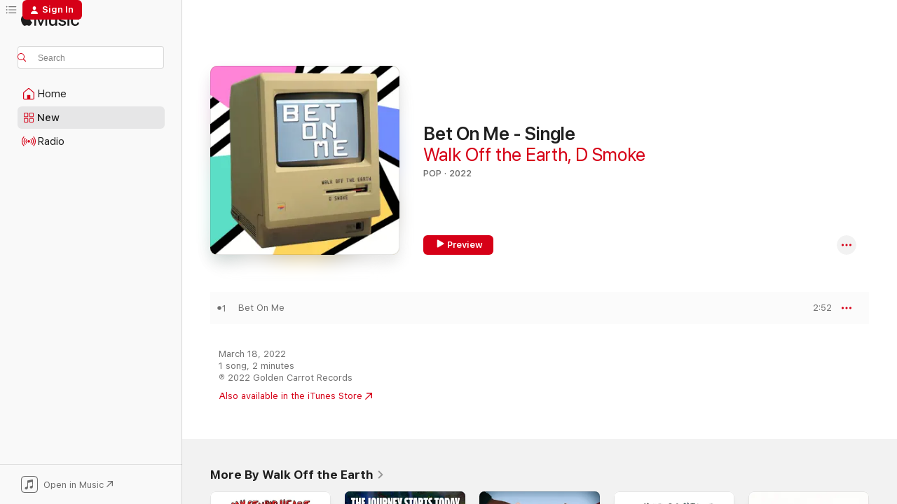

--- FILE ---
content_type: text/html
request_url: https://music.apple.com/us/album/bet-on-me-single/1611232488?at=1000lNCS&ct=FFM_6b11894cc6f02d7b1909d3d086d1ab7a&uo=4&app=itunes&ls=1
body_size: 22787
content:
<!DOCTYPE html>
<html dir="ltr" lang="en-US">
    <head>
        <!-- prettier-ignore -->
        <meta charset="utf-8">
        <!-- prettier-ignore -->
        <meta http-equiv="X-UA-Compatible" content="IE=edge">
        <!-- prettier-ignore -->
        <meta
            name="viewport"
            content="width=device-width,initial-scale=1,interactive-widget=resizes-content"
        >
        <!-- prettier-ignore -->
        <meta name="applicable-device" content="pc,mobile">
        <!-- prettier-ignore -->
        <meta name="referrer" content="strict-origin">
        <!-- prettier-ignore -->
        <link
            rel="apple-touch-icon"
            sizes="180x180"
            href="/assets/favicon/favicon-180.png"
        >
        <!-- prettier-ignore -->
        <link
            rel="icon"
            type="image/png"
            sizes="32x32"
            href="/assets/favicon/favicon-32.png"
        >
        <!-- prettier-ignore -->
        <link
            rel="icon"
            type="image/png"
            sizes="16x16"
            href="/assets/favicon/favicon-16.png"
        >
        <!-- prettier-ignore -->
        <link
            rel="mask-icon"
            href="/assets/favicon/favicon.svg"
            color="#fa233b"
        >
        <!-- prettier-ignore -->
        <link rel="manifest" href="/manifest.json">

        <title>‎Bet On Me - Single - Album by Walk Off the Earth &amp; D Smoke - Apple Music</title><!-- HEAD_svelte-1cypuwr_START --><link rel="preconnect" href="//www.apple.com/wss/fonts" crossorigin="anonymous"><link rel="stylesheet" href="//www.apple.com/wss/fonts?families=SF+Pro,v4%7CSF+Pro+Icons,v1&amp;display=swap" type="text/css" referrerpolicy="strict-origin-when-cross-origin"><!-- HEAD_svelte-1cypuwr_END --><!-- HEAD_svelte-eg3hvx_START -->    <meta name="description" content="Listen to Bet On Me - Single by Walk Off the Earth &amp; D Smoke on Apple Music. 2022. 1 Song. Duration: 2 minutes."> <meta name="keywords" content="listen, Bet On Me - Single, Walk Off the Earth &amp; D Smoke, music, singles, songs, Pop, streaming music, apple music"> <link rel="canonical" href="https://music.apple.com/us/album/bet-on-me-single/1611232488">   <link rel="alternate" type="application/json+oembed" href="https://music.apple.com/api/oembed?url=https%3A%2F%2Fmusic.apple.com%2Fus%2Falbum%2Fbet-on-me-single%2F1611232488" title="Bet On Me - Single by Walk Off the Earth &amp; D Smoke on Apple Music">  <meta name="al:ios:app_store_id" content="1108187390"> <meta name="al:ios:app_name" content="Apple Music"> <meta name="apple:content_id" content="1611232488"> <meta name="apple:title" content="Bet On Me - Single"> <meta name="apple:description" content="Listen to Bet On Me - Single by Walk Off the Earth &amp; D Smoke on Apple Music. 2022. 1 Song. Duration: 2 minutes.">   <meta property="og:title" content="Bet On Me - Single by Walk Off the Earth &amp; D Smoke on Apple Music"> <meta property="og:description" content="Album · 2022 · 1 Song"> <meta property="og:site_name" content="Apple Music - Web Player"> <meta property="og:url" content="https://music.apple.com/us/album/bet-on-me-single/1611232488"> <meta property="og:image" content="https://is1-ssl.mzstatic.com/image/thumb/Music116/v4/f0/b2/05/f0b205c5-b5fc-8124-1e0b-6dd270ba1b19/196626486103.jpg/1200x630wp-60.jpg"> <meta property="og:image:secure_url" content="https://is1-ssl.mzstatic.com/image/thumb/Music116/v4/f0/b2/05/f0b205c5-b5fc-8124-1e0b-6dd270ba1b19/196626486103.jpg/1200x630wp-60.jpg"> <meta property="og:image:alt" content="Bet On Me - Single by Walk Off the Earth &amp; D Smoke on Apple Music"> <meta property="og:image:width" content="1200"> <meta property="og:image:height" content="630"> <meta property="og:image:type" content="image/jpg"> <meta property="og:type" content="music.album"> <meta property="og:locale" content="en_US">  <meta property="music:song_count" content="1"> <meta property="music:song" content="https://music.apple.com/us/song/bet-on-me/1611232493"> <meta property="music:song:preview_url:secure_url" content="https://music.apple.com/us/song/bet-on-me/1611232493"> <meta property="music:song:disc" content="1"> <meta property="music:song:duration" content="PT2M52S"> <meta property="music:song:track" content="1">   <meta property="music:musician" content="https://music.apple.com/us/artist/walk-off-the-earth/271356617"><meta property="music:musician" content="https://music.apple.com/us/artist/d-smoke/440946372"> <meta property="music:release_date" content="2022-03-18T00:00:00.000Z">   <meta name="twitter:title" content="Bet On Me - Single by Walk Off the Earth &amp; D Smoke on Apple Music"> <meta name="twitter:description" content="Album · 2022 · 1 Song"> <meta name="twitter:site" content="@AppleMusic"> <meta name="twitter:image" content="https://is1-ssl.mzstatic.com/image/thumb/Music116/v4/f0/b2/05/f0b205c5-b5fc-8124-1e0b-6dd270ba1b19/196626486103.jpg/600x600bf-60.jpg"> <meta name="twitter:image:alt" content="Bet On Me - Single by Walk Off the Earth &amp; D Smoke on Apple Music"> <meta name="twitter:card" content="summary">       <!-- HTML_TAG_START -->
                <script id=schema:music-album type="application/ld+json">
                    {"@context":"http://schema.org","@type":"MusicAlbum","name":"Bet On Me - Single","description":"Listen to Bet On Me - Single by Walk Off the Earth & D Smoke on Apple Music. 2022. 1 Song. Duration: 2 minutes.","citation":[{"@type":"MusicAlbum","image":"https://is1-ssl.mzstatic.com/image/thumb/Music116/v4/5a/23/dd/5a23dde5-78ee-feec-12c8-3d6267743372/5054197605574.jpg/1200x630bb.jpg","url":"https://music.apple.com/us/album/expectations-single/1675796192","name":"Expectations - Single"},{"@type":"MusicAlbum","image":"https://is1-ssl.mzstatic.com/image/thumb/Music115/v4/92/bf/9f/92bf9f02-2f45-79b5-5d79-1faea57baf25/075679778376.jpg/1200x630bb.jpg","url":"https://music.apple.com/us/album/%E4%BD%A0%E7%9A%84%E7%9B%AE%E5%85%89-single/1571405670","name":"你的目光 - Single"},{"@type":"MusicAlbum","image":"https://is1-ssl.mzstatic.com/image/thumb/Music126/v4/15/23/32/15233280-8d55-293c-e82b-69e1137af2bf/842812162435.jpg/1200x630bb.jpg","url":"https://music.apple.com/us/album/ps5-single/1711613692","name":"PS5 - Single"},{"@type":"MusicAlbum","image":"https://is1-ssl.mzstatic.com/image/thumb/Music124/v4/c6/6f/58/c66f58ff-75b3-864b-d0d4-a7a3d64001f3/886447986721.jpg/1200x630bb.jpg","url":"https://music.apple.com/us/album/checklist-feat-chromeo-single/1483990300","name":"Checklist (feat. Chromeo) - Single"},{"@type":"MusicAlbum","image":"https://is1-ssl.mzstatic.com/image/thumb/Music122/v4/c3/3f/7b/c33f7ba5-d49b-75a1-1aed-c00a03e53646/22UMGIM18817.rgb.jpg/1200x630bb.jpg","url":"https://music.apple.com/us/album/painful-truth-single/1617201011","name":"Painful Truth - Single"},{"@type":"MusicAlbum","image":"https://is1-ssl.mzstatic.com/image/thumb/Music124/v4/23/20/5a/23205aab-f4ab-00ca-178c-014e89d290c1/20UMGIM74026.rgb.jpg/1200x630bb.jpg","url":"https://music.apple.com/us/album/palm-springs-the-way-you-made-me-feel-single/1530473922","name":"Palm Springs (the way you made me feel) - Single"},{"@type":"MusicAlbum","image":"https://is1-ssl.mzstatic.com/image/thumb/Music114/v4/41/47/f4/4147f473-7cd1-7664-6a71-2ad6bc230d8a/075679821898.jpg/1200x630bb.jpg","url":"https://music.apple.com/us/album/z-single/1500658422","name":"z - Single"},{"@type":"MusicAlbum","image":"https://is1-ssl.mzstatic.com/image/thumb/Music114/v4/ad/0f/0a/ad0f0af4-c788-3f9e-5097-e65729548e61/075679853288.jpg/1200x630bb.jpg","url":"https://music.apple.com/us/album/imagine-if-feat-ruth-b-single/1451768233","name":"imagine if (feat. ruth b.) - Single"},{"@type":"MusicAlbum","image":"https://is1-ssl.mzstatic.com/image/thumb/Music112/v4/a2/76/a6/a276a6f3-27c3-591a-711b-10aad238d212/196589242877.jpg/1200x630bb.jpg","url":"https://music.apple.com/us/album/sheluvme-single/1629066576","name":"sheluvme - Single"},{"@type":"MusicAlbum","image":"https://is1-ssl.mzstatic.com/image/thumb/Music112/v4/b0/63/e0/b063e004-8ff4-fd8c-4bd7-7f51fb29cf29/196589334947.jpg/1200x630bb.jpg","url":"https://music.apple.com/us/album/guitars-and-drugs-single/1636950535","name":"Guitars and Drugs - Single"}],"tracks":[{"@type":"MusicRecording","name":"Bet On Me","duration":"PT2M52S","url":"https://music.apple.com/us/song/bet-on-me/1611232493","offers":{"@type":"Offer","category":"free","price":0},"audio":{"@type":"AudioObject","potentialAction":{"@type":"ListenAction","expectsAcceptanceOf":{"@type":"Offer","category":"free"},"target":{"@type":"EntryPoint","actionPlatform":"https://music.apple.com/us/song/bet-on-me/1611232493"}},"name":"Bet On Me","contentUrl":"https://audio-ssl.itunes.apple.com/itunes-assets/AudioPreview126/v4/a5/ab/f1/a5abf115-0d08-4ad4-0e8b-a33162fa4d51/mzaf_2409187248719030244.plus.aac.ep.m4a","duration":"PT2M52S","uploadDate":"2022-03-18","thumbnailUrl":"https://is1-ssl.mzstatic.com/image/thumb/Music116/v4/f0/b2/05/f0b205c5-b5fc-8124-1e0b-6dd270ba1b19/196626486103.jpg/1200x630bb.jpg"}}],"workExample":[{"@type":"MusicAlbum","image":"https://is1-ssl.mzstatic.com/image/thumb/Music112/v4/98/5f/06/985f060a-69d0-8fb6-ea24-208334f6ce89/197187697601.jpg/1200x630bb.jpg","url":"https://music.apple.com/us/album/my-stupid-heart-single/1659153546","name":"My Stupid Heart - Single"},{"@type":"MusicAlbum","image":"https://is1-ssl.mzstatic.com/image/thumb/Music221/v4/2b/97/fd/2b97fdc2-6f24-047d-feef-cf21f01fc1c9/8721215926511.png/1200x630bb.jpg","url":"https://music.apple.com/us/album/the-journey-starts-today-theme-from-pok%C3%A9mon-journeys/1833897949","name":"The Journey Starts Today (Theme from Pokémon Journeys) - Single"},{"@type":"MusicAlbum","image":"https://is1-ssl.mzstatic.com/image/thumb/Music123/v4/40/ab/ee/40abee0a-39a4-3804-23f1-d2c6214c413d/886447886922.jpg/1200x630bb.jpg","url":"https://music.apple.com/us/album/ill-be-there-single/1475987730","name":"I'll Be There - Single"},{"@type":"MusicAlbum","image":"https://is1-ssl.mzstatic.com/image/thumb/Music126/v4/3e/08/f3/3e08f3a6-26aa-8c44-4fc8-aaeea665c9c4/197188112424.jpg/1200x630bb.jpg","url":"https://music.apple.com/us/album/my-stupid-heart-kids-version-single/1670709786","name":"My Stupid Heart (Kids Version) - Single"},{"@type":"MusicAlbum","image":"https://is1-ssl.mzstatic.com/image/thumb/Music126/v4/a1/da/33/a1da3307-8a63-9f48-64c9-b40e1247a839/197188667603.jpg/1200x630bb.jpg","url":"https://music.apple.com/us/album/whatever-single/1681907152","name":"whatever - Single"},{"@type":"MusicAlbum","image":"https://is1-ssl.mzstatic.com/image/thumb/Music116/v4/fd/d7/ba/fdd7babc-3599-8b96-ba7d-edd4d0106d6e/198025850233_cover.jpg/1200x630bb.jpg","url":"https://music.apple.com/us/album/high-hopes-feat-walk-off-the-earth-single/1712813373","name":"High Hopes (feat. Walk off the Earth) - Single"},{"@type":"MusicAlbum","image":"https://is1-ssl.mzstatic.com/image/thumb/Music114/v4/b8/c0/95/b8c09588-2654-ead6-8696-3e7ea8325863/886443832640.jpg/1200x630bb.jpg","url":"https://music.apple.com/us/album/r-e-v-o/615713439","name":"R.E.V.O."},{"@type":"MusicAlbum","image":"https://is1-ssl.mzstatic.com/image/thumb/Music114/v4/0a/0c/7e/0a0c7ed2-960e-25fb-c661-14029d921d8b/dj.mpwgnylh.jpg/1200x630bb.jpg","url":"https://music.apple.com/us/album/sing-it-all-away/986147154","name":"Sing It All Away"},{"@type":"MusicAlbum","image":"https://is1-ssl.mzstatic.com/image/thumb/Music221/v4/f6/6b/d8/f66bd89b-94fd-7718-18a5-c321907755ff/198846377162.jpg/1200x630bb.jpg","url":"https://music.apple.com/us/album/shape-of-you-single/1769996743","name":"Shape of You - Single"},{"@type":"MusicAlbum","image":"https://is1-ssl.mzstatic.com/image/thumb/Music211/v4/de/3c/32/de3c3287-dbda-d820-0b92-81af3ec82b69/198846362830.jpg/1200x630bb.jpg","url":"https://music.apple.com/us/album/closer-single/1769714832","name":"Closer - Single"},{"@type":"MusicAlbum","image":"https://is1-ssl.mzstatic.com/image/thumb/Music211/v4/e3/18/2a/e3182af9-33f2-2516-a3e8-1433ee6aa481/8718857488446.png/1200x630bb.jpg","url":"https://music.apple.com/us/album/paradise-feat-walk-off-the-earth-single/1435657648","name":"Paradise (feat. Walk Off the Earth) - Single"},{"@type":"MusicAlbum","image":"https://is1-ssl.mzstatic.com/image/thumb/Music124/v4/5c/6c/6f/5c6c6f96-2830-26fa-993a-eb766e828cca/886447886939.jpg/1200x630bb.jpg","url":"https://music.apple.com/us/album/here-we-go/1480309914","name":"HERE WE GO!"},{"@type":"MusicAlbum","image":"https://is1-ssl.mzstatic.com/image/thumb/Music60/v4/83/a9/3e/83a93eee-a3f5-55bb-b5a2-a172001b15d9/190394553548.jpg/1200x630bb.jpg","url":"https://music.apple.com/us/album/teenage-dirtbag-single/1116138600","name":"Teenage Dirtbag - Single"},{"@type":"MusicAlbum","image":"https://is1-ssl.mzstatic.com/image/thumb/Music211/v4/43/e1/d6/43e1d658-6635-a70f-0569-3bfceddac43c/198846377186.jpg/1200x630bb.jpg","url":"https://music.apple.com/us/album/rise-feat-gabriela-bee-single/1769715744","name":"Rise (feat. Gabriela Bee) - Single"},{"@type":"MusicAlbum","image":"https://is1-ssl.mzstatic.com/image/thumb/Music126/v4/90/37/19/90371911-16be-89a8-37e0-2c55fde54e1c/197189144042.jpg/1200x630bb.jpg","url":"https://music.apple.com/us/album/long-way-home-single/1691746519","name":"Long Way Home - Single"},{"@type":"MusicRecording","name":"Bet On Me","duration":"PT2M52S","url":"https://music.apple.com/us/song/bet-on-me/1611232493","offers":{"@type":"Offer","category":"free","price":0},"audio":{"@type":"AudioObject","potentialAction":{"@type":"ListenAction","expectsAcceptanceOf":{"@type":"Offer","category":"free"},"target":{"@type":"EntryPoint","actionPlatform":"https://music.apple.com/us/song/bet-on-me/1611232493"}},"name":"Bet On Me","contentUrl":"https://audio-ssl.itunes.apple.com/itunes-assets/AudioPreview126/v4/a5/ab/f1/a5abf115-0d08-4ad4-0e8b-a33162fa4d51/mzaf_2409187248719030244.plus.aac.ep.m4a","duration":"PT2M52S","uploadDate":"2022-03-18","thumbnailUrl":"https://is1-ssl.mzstatic.com/image/thumb/Music116/v4/f0/b2/05/f0b205c5-b5fc-8124-1e0b-6dd270ba1b19/196626486103.jpg/1200x630bb.jpg"}}],"url":"https://music.apple.com/us/album/bet-on-me-single/1611232488","image":"https://is1-ssl.mzstatic.com/image/thumb/Music116/v4/f0/b2/05/f0b205c5-b5fc-8124-1e0b-6dd270ba1b19/196626486103.jpg/1200x630bb.jpg","potentialAction":{"@type":"ListenAction","expectsAcceptanceOf":{"@type":"Offer","category":"free"},"target":{"@type":"EntryPoint","actionPlatform":"https://music.apple.com/us/album/bet-on-me-single/1611232488"}},"genre":["Pop","Music"],"datePublished":"2022-03-18","byArtist":[{"@type":"MusicGroup","url":"https://music.apple.com/us/artist/walk-off-the-earth/271356617","name":"Walk Off the Earth"},{"@type":"MusicGroup","url":"https://music.apple.com/us/artist/d-smoke/440946372","name":"D Smoke"}]}
                </script>
                <!-- HTML_TAG_END -->    <!-- HEAD_svelte-eg3hvx_END -->
      <script type="module" crossorigin src="/assets/index~90a29058ba.js"></script>
      <link rel="stylesheet" href="/assets/index~fbf29d0525.css">
      <script type="module">import.meta.url;import("_").catch(()=>1);async function* g(){};window.__vite_is_modern_browser=true;</script>
      <script type="module">!function(){if(window.__vite_is_modern_browser)return;console.warn("vite: loading legacy chunks, syntax error above and the same error below should be ignored");var e=document.getElementById("vite-legacy-polyfill"),n=document.createElement("script");n.src=e.src,n.onload=function(){System.import(document.getElementById('vite-legacy-entry').getAttribute('data-src'))},document.body.appendChild(n)}();</script>
    </head>
    <body>
        
        <script
            async
            src="/includes/js-cdn/musickit/v3/amp/musickit.js"
        ></script>
        <script
            type="module"
            async
            src="/includes/js-cdn/musickit/v3/components/musickit-components/musickit-components.esm.js"
        ></script>
        <script
            nomodule
            async
            src="/includes/js-cdn/musickit/v3/components/musickit-components/musickit-components.js"
        ></script>
        <svg style="display: none" xmlns="http://www.w3.org/2000/svg">
            <symbol id="play-circle-fill" viewBox="0 0 60 60">
                <path
                    class="icon-circle-fill__circle"
                    fill="var(--iconCircleFillBG, transparent)"
                    d="M30 60c16.411 0 30-13.617 30-30C60 13.588 46.382 0 29.971 0 13.588 0 .001 13.588.001 30c0 16.383 13.617 30 30 30Z"
                />
                <path
                    fill="var(--iconFillArrow, var(--keyColor, black))"
                    d="M24.411 41.853c-1.41.853-3.028.177-3.028-1.294V19.47c0-1.44 1.735-2.058 3.028-1.294l17.265 10.235a1.89 1.89 0 0 1 0 3.265L24.411 41.853Z"
                />
            </symbol>
        </svg>
        <div class="body-container">
              <div class="app-container svelte-t3vj1e" data-testid="app-container">   <div class="header svelte-rjjbqs" data-testid="header"><nav data-testid="navigation" class="navigation svelte-13li0vp"><div class="navigation__header svelte-13li0vp"><div data-testid="logo" class="logo svelte-1o7dz8w"> <a aria-label="Apple Music" role="img" href="https://music.apple.com/us/home" class="svelte-1o7dz8w"><svg height="20" viewBox="0 0 83 20" width="83" xmlns="http://www.w3.org/2000/svg" class="logo" aria-hidden="true"><path d="M34.752 19.746V6.243h-.088l-5.433 13.503h-2.074L21.711 6.243h-.087v13.503h-2.548V1.399h3.235l5.833 14.621h.1l5.82-14.62h3.248v18.347h-2.56zm16.649 0h-2.586v-2.263h-.062c-.725 1.602-2.061 2.504-4.072 2.504-2.86 0-4.61-1.894-4.61-4.958V6.37h2.698v8.125c0 2.034.95 3.127 2.81 3.127 1.95 0 3.124-1.373 3.124-3.458V6.37H51.4v13.376zm7.394-13.618c3.06 0 5.046 1.73 5.134 4.196h-2.536c-.15-1.296-1.087-2.11-2.598-2.11-1.462 0-2.436.724-2.436 1.793 0 .839.6 1.41 2.023 1.741l2.136.496c2.686.636 3.71 1.704 3.71 3.636 0 2.442-2.236 4.12-5.333 4.12-3.285 0-5.26-1.64-5.509-4.183h2.673c.25 1.398 1.187 2.085 2.836 2.085 1.623 0 2.623-.687 2.623-1.78 0-.865-.487-1.373-1.924-1.704l-2.136-.508c-2.498-.585-3.735-1.806-3.735-3.75 0-2.391 2.049-4.032 5.072-4.032zM66.1 2.836c0-.878.7-1.577 1.561-1.577.862 0 1.55.7 1.55 1.577 0 .864-.688 1.576-1.55 1.576a1.573 1.573 0 0 1-1.56-1.576zm.212 3.534h2.698v13.376h-2.698zm14.089 4.603c-.275-1.424-1.324-2.556-3.085-2.556-2.086 0-3.46 1.767-3.46 4.64 0 2.938 1.386 4.642 3.485 4.642 1.66 0 2.748-.928 3.06-2.48H83C82.713 18.067 80.477 20 77.317 20c-3.76 0-6.208-2.62-6.208-6.942 0-4.247 2.448-6.93 6.183-6.93 3.385 0 5.446 2.213 5.683 4.845h-2.573zM10.824 3.189c-.698.834-1.805 1.496-2.913 1.398-.145-1.128.41-2.33 1.036-3.065C9.644.662 10.848.05 11.835 0c.121 1.178-.336 2.33-1.01 3.19zm.999 1.619c.624.049 2.425.244 3.578 1.98-.096.074-2.137 1.272-2.113 3.79.024 3.01 2.593 4.012 2.617 4.037-.024.074-.407 1.419-1.344 2.812-.817 1.224-1.657 2.422-3.002 2.447-1.297.024-1.73-.783-3.218-.783-1.489 0-1.97.758-3.194.807-1.297.048-2.28-1.297-3.097-2.52C.368 14.908-.904 10.408.825 7.375c.84-1.516 2.377-2.47 4.034-2.495 1.273-.023 2.45.857 3.218.857.769 0 2.137-1.027 3.746-.93z"></path></svg></a>   </div> <div class="search-input-wrapper svelte-nrtdem" data-testid="search-input"><div data-testid="amp-search-input" aria-controls="search-suggestions" aria-expanded="false" aria-haspopup="listbox" aria-owns="search-suggestions" class="search-input-container svelte-rg26q6" tabindex="-1" role=""><div class="flex-container svelte-rg26q6"><form id="search-input-form" class="svelte-rg26q6"><svg height="16" width="16" viewBox="0 0 16 16" class="search-svg" aria-hidden="true"><path d="M11.87 10.835c.018.015.035.03.051.047l3.864 3.863a.735.735 0 1 1-1.04 1.04l-3.863-3.864a.744.744 0 0 1-.047-.051 6.667 6.667 0 1 1 1.035-1.035zM6.667 12a5.333 5.333 0 1 0 0-10.667 5.333 5.333 0 0 0 0 10.667z"></path></svg> <input aria-autocomplete="list" aria-multiline="false" aria-controls="search-suggestions" placeholder="Search" spellcheck="false" autocomplete="off" autocorrect="off" autocapitalize="off" type="text" inputmode="search" class="search-input__text-field svelte-rg26q6" data-testid="search-input__text-field"></form> </div> <div data-testid="search-scope-bar"></div>   </div> </div></div> <div data-testid="navigation-content" class="navigation__content svelte-13li0vp" id="navigation" aria-hidden="false"><div class="navigation__scrollable-container svelte-13li0vp"><div data-testid="navigation-items-primary" class="navigation-items navigation-items--primary svelte-ng61m8"> <ul class="navigation-items__list svelte-ng61m8">  <li class="navigation-item navigation-item__home svelte-1a5yt87" aria-selected="false" data-testid="navigation-item"> <a href="https://music.apple.com/us/home" class="navigation-item__link svelte-1a5yt87" role="button" data-testid="home" aria-pressed="false"><div class="navigation-item__content svelte-zhx7t9"> <span class="navigation-item__icon svelte-zhx7t9"> <svg width="24" height="24" viewBox="0 0 24 24" xmlns="http://www.w3.org/2000/svg" aria-hidden="true"><path d="M5.93 20.16a1.94 1.94 0 0 1-1.43-.502c-.334-.335-.502-.794-.502-1.393v-7.142c0-.362.062-.688.177-.953.123-.264.326-.529.6-.75l6.145-5.157c.176-.141.344-.247.52-.318.176-.07.362-.105.564-.105.194 0 .388.035.565.105.176.07.352.177.52.318l6.146 5.158c.273.23.467.476.59.75.124.264.177.59.177.96v7.134c0 .59-.159 1.058-.503 1.393-.335.335-.811.503-1.428.503H5.929Zm12.14-1.172c.221 0 .406-.07.547-.212a.688.688 0 0 0 .22-.511v-7.142c0-.177-.026-.344-.087-.459a.97.97 0 0 0-.265-.353l-6.154-5.149a.756.756 0 0 0-.177-.115.37.37 0 0 0-.15-.035.37.37 0 0 0-.158.035l-.177.115-6.145 5.15a.982.982 0 0 0-.274.352 1.13 1.13 0 0 0-.088.468v7.133c0 .203.08.379.23.511a.744.744 0 0 0 .546.212h12.133Zm-8.323-4.7c0-.176.062-.326.177-.432a.6.6 0 0 1 .423-.159h3.315c.176 0 .326.053.432.16s.159.255.159.431v4.973H9.756v-4.973Z"></path></svg> </span> <span class="navigation-item__label svelte-zhx7t9"> Home </span> </div></a>  </li>  <li class="navigation-item navigation-item__new svelte-1a5yt87" aria-selected="false" data-testid="navigation-item"> <a href="https://music.apple.com/us/new" class="navigation-item__link svelte-1a5yt87" role="button" data-testid="new" aria-pressed="false"><div class="navigation-item__content svelte-zhx7t9"> <span class="navigation-item__icon svelte-zhx7t9"> <svg height="24" viewBox="0 0 24 24" width="24" aria-hidden="true"><path d="M9.92 11.354c.966 0 1.453-.487 1.453-1.49v-3.4c0-1.004-.487-1.483-1.453-1.483H6.452C5.487 4.981 5 5.46 5 6.464v3.4c0 1.003.487 1.49 1.452 1.49zm7.628 0c.965 0 1.452-.487 1.452-1.49v-3.4c0-1.004-.487-1.483-1.452-1.483h-3.46c-.974 0-1.46.479-1.46 1.483v3.4c0 1.003.486 1.49 1.46 1.49zm-7.65-1.073h-3.43c-.266 0-.396-.137-.396-.418v-3.4c0-.273.13-.41.396-.41h3.43c.265 0 .402.137.402.41v3.4c0 .281-.137.418-.403.418zm7.634 0h-3.43c-.273 0-.402-.137-.402-.418v-3.4c0-.273.129-.41.403-.41h3.43c.265 0 .395.137.395.41v3.4c0 .281-.13.418-.396.418zm-7.612 8.7c.966 0 1.453-.48 1.453-1.483v-3.407c0-.996-.487-1.483-1.453-1.483H6.452c-.965 0-1.452.487-1.452 1.483v3.407c0 1.004.487 1.483 1.452 1.483zm7.628 0c.965 0 1.452-.48 1.452-1.483v-3.407c0-.996-.487-1.483-1.452-1.483h-3.46c-.974 0-1.46.487-1.46 1.483v3.407c0 1.004.486 1.483 1.46 1.483zm-7.65-1.072h-3.43c-.266 0-.396-.137-.396-.41v-3.4c0-.282.13-.418.396-.418h3.43c.265 0 .402.136.402.418v3.4c0 .273-.137.41-.403.41zm7.634 0h-3.43c-.273 0-.402-.137-.402-.41v-3.4c0-.282.129-.418.403-.418h3.43c.265 0 .395.136.395.418v3.4c0 .273-.13.41-.396.41z" fill-opacity=".95"></path></svg> </span> <span class="navigation-item__label svelte-zhx7t9"> New </span> </div></a>  </li>  <li class="navigation-item navigation-item__radio svelte-1a5yt87" aria-selected="false" data-testid="navigation-item"> <a href="https://music.apple.com/us/radio" class="navigation-item__link svelte-1a5yt87" role="button" data-testid="radio" aria-pressed="false"><div class="navigation-item__content svelte-zhx7t9"> <span class="navigation-item__icon svelte-zhx7t9"> <svg width="24" height="24" viewBox="0 0 24 24" xmlns="http://www.w3.org/2000/svg" aria-hidden="true"><path d="M19.359 18.57C21.033 16.818 22 14.461 22 11.89s-.967-4.93-2.641-6.68c-.276-.292-.653-.26-.868-.023-.222.246-.176.591.085.868 1.466 1.535 2.272 3.593 2.272 5.835 0 2.241-.806 4.3-2.272 5.835-.261.268-.307.621-.085.86.215.245.592.276.868-.016zm-13.85.014c.222-.238.176-.59-.085-.86-1.474-1.535-2.272-3.593-2.272-5.834 0-2.242.798-4.3 2.272-5.835.261-.277.307-.622.085-.868-.215-.238-.592-.269-.868.023C2.967 6.96 2 9.318 2 11.89s.967 4.929 2.641 6.68c.276.29.653.26.868.014zm1.957-1.873c.223-.253.162-.583-.1-.867-.951-1.068-1.473-2.45-1.473-3.954 0-1.505.522-2.887 1.474-3.954.26-.284.322-.614.1-.876-.23-.26-.622-.26-.891.039-1.175 1.274-1.827 2.963-1.827 4.79 0 1.82.652 3.517 1.827 4.784.269.3.66.307.89.038zm9.958-.038c1.175-1.267 1.827-2.964 1.827-4.783 0-1.828-.652-3.517-1.827-4.791-.269-.3-.66-.3-.89-.039-.23.262-.162.592.092.876.96 1.067 1.481 2.449 1.481 3.954 0 1.504-.522 2.886-1.481 3.954-.254.284-.323.614-.092.867.23.269.621.261.89-.038zm-8.061-1.966c.23-.26.13-.568-.092-.883-.415-.522-.63-1.197-.63-1.934 0-.737.215-1.413.63-1.943.222-.307.322-.614.092-.875s-.653-.261-.906.054a4.385 4.385 0 0 0-.968 2.764 4.38 4.38 0 0 0 .968 2.756c.253.322.675.322.906.061zm6.18-.061a4.38 4.38 0 0 0 .968-2.756 4.385 4.385 0 0 0-.968-2.764c-.253-.315-.675-.315-.906-.054-.23.261-.138.568.092.875.415.53.63 1.206.63 1.943 0 .737-.215 1.412-.63 1.934-.23.315-.322.622-.092.883s.653.261.906-.061zm-3.547-.967c.96 0 1.789-.814 1.789-1.797s-.83-1.789-1.789-1.789c-.96 0-1.781.806-1.781 1.789 0 .983.821 1.797 1.781 1.797z"></path></svg> </span> <span class="navigation-item__label svelte-zhx7t9"> Radio </span> </div></a>  </li>  <li class="navigation-item navigation-item__search svelte-1a5yt87" aria-selected="false" data-testid="navigation-item"> <a href="https://music.apple.com/us/search" class="navigation-item__link svelte-1a5yt87" role="button" data-testid="search" aria-pressed="false"><div class="navigation-item__content svelte-zhx7t9"> <span class="navigation-item__icon svelte-zhx7t9"> <svg height="24" viewBox="0 0 24 24" width="24" aria-hidden="true"><path d="M17.979 18.553c.476 0 .813-.366.813-.835a.807.807 0 0 0-.235-.586l-3.45-3.457a5.61 5.61 0 0 0 1.158-3.413c0-3.098-2.535-5.633-5.633-5.633C7.542 4.63 5 7.156 5 10.262c0 3.098 2.534 5.632 5.632 5.632a5.614 5.614 0 0 0 3.274-1.055l3.472 3.472a.835.835 0 0 0 .6.242zm-7.347-3.875c-2.417 0-4.416-2-4.416-4.416 0-2.417 2-4.417 4.416-4.417 2.417 0 4.417 2 4.417 4.417s-2 4.416-4.417 4.416z" fill-opacity=".95"></path></svg> </span> <span class="navigation-item__label svelte-zhx7t9"> Search </span> </div></a>  </li></ul> </div>   </div> <div class="navigation__native-cta"><div slot="native-cta"><div data-testid="native-cta" class="native-cta svelte-1t4vswz  native-cta--authenticated"><button class="native-cta__button svelte-1t4vswz" data-testid="native-cta-button"><span class="native-cta__app-icon svelte-1t4vswz"><svg width="24" height="24" xmlns="http://www.w3.org/2000/svg" xml:space="preserve" style="fill-rule:evenodd;clip-rule:evenodd;stroke-linejoin:round;stroke-miterlimit:2" viewBox="0 0 24 24" slot="app-icon" aria-hidden="true"><path d="M22.567 1.496C21.448.393 19.956.045 17.293.045H6.566c-2.508 0-4.028.376-5.12 1.465C.344 2.601 0 4.09 0 6.611v10.727c0 2.695.33 4.18 1.432 5.257 1.106 1.103 2.595 1.45 5.275 1.45h10.586c2.663 0 4.169-.347 5.274-1.45C23.656 21.504 24 20.033 24 17.338V6.752c0-2.694-.344-4.179-1.433-5.256Zm.411 4.9v11.299c0 1.898-.338 3.286-1.188 4.137-.851.864-2.256 1.191-4.141 1.191H6.35c-1.884 0-3.303-.341-4.154-1.191-.85-.851-1.174-2.239-1.174-4.137V6.54c0-2.014.324-3.445 1.16-4.295.851-.864 2.312-1.177 4.313-1.177h11.154c1.885 0 3.29.341 4.141 1.191.864.85 1.188 2.239 1.188 4.137Z" style="fill-rule:nonzero"></path><path d="M7.413 19.255c.987 0 2.48-.728 2.48-2.672v-6.385c0-.35.063-.428.378-.494l5.298-1.095c.351-.067.534.025.534.333l.035 4.286c0 .337-.182.586-.53.652l-1.014.228c-1.361.3-2.007.923-2.007 1.937 0 1.017.79 1.748 1.926 1.748.986 0 2.444-.679 2.444-2.64V5.654c0-.636-.279-.821-1.016-.66L9.646 6.298c-.448.091-.674.329-.674.699l.035 7.697c0 .336-.148.546-.446.613l-1.067.21c-1.329.266-1.986.93-1.986 1.993 0 1.017.786 1.745 1.905 1.745Z" style="fill-rule:nonzero"></path></svg></span> <span class="native-cta__label svelte-1t4vswz">Open in Music</span> <span class="native-cta__arrow svelte-1t4vswz"><svg height="16" width="16" viewBox="0 0 16 16" class="native-cta-action" aria-hidden="true"><path d="M1.559 16 13.795 3.764v8.962H16V0H3.274v2.205h8.962L0 14.441 1.559 16z"></path></svg></span></button> </div>  </div></div></div> </nav> </div>  <div class="player-bar player-bar__floating-player svelte-1rr9v04" data-testid="player-bar" aria-label="Music controls" aria-hidden="false">   </div>   <div id="scrollable-page" class="scrollable-page svelte-mt0bfj" data-main-content data-testid="main-section" aria-hidden="false"><main data-testid="main" class="svelte-bzjlhs"><div class="content-container svelte-bzjlhs" data-testid="content-container"><div class="search-input-wrapper svelte-nrtdem" data-testid="search-input"><div data-testid="amp-search-input" aria-controls="search-suggestions" aria-expanded="false" aria-haspopup="listbox" aria-owns="search-suggestions" class="search-input-container svelte-rg26q6" tabindex="-1" role=""><div class="flex-container svelte-rg26q6"><form id="search-input-form" class="svelte-rg26q6"><svg height="16" width="16" viewBox="0 0 16 16" class="search-svg" aria-hidden="true"><path d="M11.87 10.835c.018.015.035.03.051.047l3.864 3.863a.735.735 0 1 1-1.04 1.04l-3.863-3.864a.744.744 0 0 1-.047-.051 6.667 6.667 0 1 1 1.035-1.035zM6.667 12a5.333 5.333 0 1 0 0-10.667 5.333 5.333 0 0 0 0 10.667z"></path></svg> <input value="" aria-autocomplete="list" aria-multiline="false" aria-controls="search-suggestions" placeholder="Search" spellcheck="false" autocomplete="off" autocorrect="off" autocapitalize="off" type="text" inputmode="search" class="search-input__text-field svelte-rg26q6" data-testid="search-input__text-field"></form> </div> <div data-testid="search-scope-bar"> </div>   </div> </div>      <div class="section svelte-wa5vzl" data-testid="section-container" aria-label="Featured"> <div class="section-content svelte-wa5vzl" data-testid="section-content">  <div class="container-detail-header svelte-rknnd2 container-detail-header--no-description" data-testid="container-detail-header"><div slot="artwork"><div class="artwork__radiosity svelte-1agpw2h"> <div data-testid="artwork-component" class="artwork-component artwork-component--aspect-ratio artwork-component--orientation-square svelte-g1i36u        artwork-component--has-borders" style="
            --artwork-bg-color: #b0a372;
            --aspect-ratio: 1;
            --placeholder-bg-color: #b0a372;
       ">   <picture class="svelte-g1i36u"><source sizes=" (max-width:1319px) 296px,(min-width:1320px) and (max-width:1679px) 316px,316px" srcset="https://is1-ssl.mzstatic.com/image/thumb/Music116/v4/f0/b2/05/f0b205c5-b5fc-8124-1e0b-6dd270ba1b19/196626486103.jpg/296x296bb.webp 296w,https://is1-ssl.mzstatic.com/image/thumb/Music116/v4/f0/b2/05/f0b205c5-b5fc-8124-1e0b-6dd270ba1b19/196626486103.jpg/316x316bb.webp 316w,https://is1-ssl.mzstatic.com/image/thumb/Music116/v4/f0/b2/05/f0b205c5-b5fc-8124-1e0b-6dd270ba1b19/196626486103.jpg/592x592bb.webp 592w,https://is1-ssl.mzstatic.com/image/thumb/Music116/v4/f0/b2/05/f0b205c5-b5fc-8124-1e0b-6dd270ba1b19/196626486103.jpg/632x632bb.webp 632w" type="image/webp"> <source sizes=" (max-width:1319px) 296px,(min-width:1320px) and (max-width:1679px) 316px,316px" srcset="https://is1-ssl.mzstatic.com/image/thumb/Music116/v4/f0/b2/05/f0b205c5-b5fc-8124-1e0b-6dd270ba1b19/196626486103.jpg/296x296bb-60.jpg 296w,https://is1-ssl.mzstatic.com/image/thumb/Music116/v4/f0/b2/05/f0b205c5-b5fc-8124-1e0b-6dd270ba1b19/196626486103.jpg/316x316bb-60.jpg 316w,https://is1-ssl.mzstatic.com/image/thumb/Music116/v4/f0/b2/05/f0b205c5-b5fc-8124-1e0b-6dd270ba1b19/196626486103.jpg/592x592bb-60.jpg 592w,https://is1-ssl.mzstatic.com/image/thumb/Music116/v4/f0/b2/05/f0b205c5-b5fc-8124-1e0b-6dd270ba1b19/196626486103.jpg/632x632bb-60.jpg 632w" type="image/jpeg"> <img alt="" class="artwork-component__contents artwork-component__image svelte-g1i36u" loading="lazy" src="/assets/artwork/1x1.gif" role="presentation" decoding="async" width="316" height="316" fetchpriority="auto" style="opacity: 1;"></picture> </div></div> <div data-testid="artwork-component" class="artwork-component artwork-component--aspect-ratio artwork-component--orientation-square svelte-g1i36u        artwork-component--has-borders" style="
            --artwork-bg-color: #b0a372;
            --aspect-ratio: 1;
            --placeholder-bg-color: #b0a372;
       ">   <picture class="svelte-g1i36u"><source sizes=" (max-width:1319px) 296px,(min-width:1320px) and (max-width:1679px) 316px,316px" srcset="https://is1-ssl.mzstatic.com/image/thumb/Music116/v4/f0/b2/05/f0b205c5-b5fc-8124-1e0b-6dd270ba1b19/196626486103.jpg/296x296bb.webp 296w,https://is1-ssl.mzstatic.com/image/thumb/Music116/v4/f0/b2/05/f0b205c5-b5fc-8124-1e0b-6dd270ba1b19/196626486103.jpg/316x316bb.webp 316w,https://is1-ssl.mzstatic.com/image/thumb/Music116/v4/f0/b2/05/f0b205c5-b5fc-8124-1e0b-6dd270ba1b19/196626486103.jpg/592x592bb.webp 592w,https://is1-ssl.mzstatic.com/image/thumb/Music116/v4/f0/b2/05/f0b205c5-b5fc-8124-1e0b-6dd270ba1b19/196626486103.jpg/632x632bb.webp 632w" type="image/webp"> <source sizes=" (max-width:1319px) 296px,(min-width:1320px) and (max-width:1679px) 316px,316px" srcset="https://is1-ssl.mzstatic.com/image/thumb/Music116/v4/f0/b2/05/f0b205c5-b5fc-8124-1e0b-6dd270ba1b19/196626486103.jpg/296x296bb-60.jpg 296w,https://is1-ssl.mzstatic.com/image/thumb/Music116/v4/f0/b2/05/f0b205c5-b5fc-8124-1e0b-6dd270ba1b19/196626486103.jpg/316x316bb-60.jpg 316w,https://is1-ssl.mzstatic.com/image/thumb/Music116/v4/f0/b2/05/f0b205c5-b5fc-8124-1e0b-6dd270ba1b19/196626486103.jpg/592x592bb-60.jpg 592w,https://is1-ssl.mzstatic.com/image/thumb/Music116/v4/f0/b2/05/f0b205c5-b5fc-8124-1e0b-6dd270ba1b19/196626486103.jpg/632x632bb-60.jpg 632w" type="image/jpeg"> <img alt="Bet On Me - Single" class="artwork-component__contents artwork-component__image svelte-g1i36u" loading="lazy" src="/assets/artwork/1x1.gif" role="presentation" decoding="async" width="316" height="316" fetchpriority="auto" style="opacity: 1;"></picture> </div></div> <div class="headings svelte-rknnd2"> <h1 class="headings__title svelte-rknnd2" data-testid="non-editable-product-title"><span dir="auto">Bet On Me - Single</span> <span class="headings__badges svelte-rknnd2">   </span></h1> <div class="headings__subtitles svelte-rknnd2" data-testid="product-subtitles"> <a data-testid="click-action" class="click-action svelte-c0t0j2" href="https://music.apple.com/us/artist/walk-off-the-earth/271356617">Walk Off the Earth</a>,  <a data-testid="click-action" class="click-action svelte-c0t0j2" href="https://music.apple.com/us/artist/d-smoke/440946372">D Smoke</a> </div> <div class="headings__tertiary-titles"> </div> <div class="headings__metadata-bottom svelte-rknnd2">POP · 2022 </div></div>  <div class="primary-actions svelte-rknnd2"><div class="primary-actions__button primary-actions__button--play svelte-rknnd2"><div data-testid="button-action" class="button svelte-rka6wn primary"><button data-testid="click-action" class="click-action svelte-c0t0j2" aria-label="" ><span class="icon svelte-rka6wn" data-testid="play-icon"><svg height="16" viewBox="0 0 16 16" width="16"><path d="m4.4 15.14 10.386-6.096c.842-.459.794-1.64 0-2.097L4.401.85c-.87-.53-2-.12-2 .82v12.625c0 .966 1.06 1.4 2 .844z"></path></svg></span>  Preview</button> </div> </div> <div class="primary-actions__button primary-actions__button--shuffle svelte-rknnd2"> </div></div> <div class="secondary-actions svelte-rknnd2"><div class="secondary-actions svelte-1agpw2h" slot="secondary-actions">  <div class="cloud-buttons svelte-u0auos" data-testid="cloud-buttons">  <amp-contextual-menu-button config="[object Object]" class="svelte-dj0bcp"> <span aria-label="MORE" class="more-button svelte-dj0bcp more-button--platter" data-testid="more-button" slot="trigger-content"><svg width="28" height="28" viewBox="0 0 28 28" class="glyph" xmlns="http://www.w3.org/2000/svg"><circle fill="var(--iconCircleFill, transparent)" cx="14" cy="14" r="14"></circle><path fill="var(--iconEllipsisFill, white)" d="M10.105 14c0-.87-.687-1.55-1.564-1.55-.862 0-1.557.695-1.557 1.55 0 .848.695 1.55 1.557 1.55.855 0 1.564-.702 1.564-1.55zm5.437 0c0-.87-.68-1.55-1.542-1.55A1.55 1.55 0 0012.45 14c0 .848.695 1.55 1.55 1.55.848 0 1.542-.702 1.542-1.55zm5.474 0c0-.87-.687-1.55-1.557-1.55-.87 0-1.564.695-1.564 1.55 0 .848.694 1.55 1.564 1.55.848 0 1.557-.702 1.557-1.55z"></path></svg></span> </amp-contextual-menu-button></div></div></div></div> </div>   </div><div class="section svelte-wa5vzl" data-testid="section-container"> <div class="section-content svelte-wa5vzl" data-testid="section-content">  <div class="placeholder-table svelte-wa5vzl"> <div><div class="placeholder-row svelte-wa5vzl placeholder-row--even placeholder-row--album"></div></div></div> </div>   </div><div class="section svelte-wa5vzl" data-testid="section-container"> <div class="section-content svelte-wa5vzl" data-testid="section-content"> <div class="tracklist-footer svelte-1tm9k9g tracklist-footer--album" data-testid="tracklist-footer"><div class="footer-body svelte-1tm9k9g"><p class="description svelte-1tm9k9g" data-testid="tracklist-footer-description">March 18, 2022
1 song, 2 minutes
℗ 2022 Golden Carrot Records</p>  <div class="tracklist-footer__native-cta-wrapper svelte-1tm9k9g"><div class="button svelte-5myedz       button--text-button" data-testid="button-base-wrapper"><button data-testid="button-base" aria-label="Also available in the iTunes Store" type="button"  class="svelte-5myedz link"> Also available in the iTunes Store <svg height="16" width="16" viewBox="0 0 16 16" class="web-to-native__action" aria-hidden="true" data-testid="cta-button-arrow-icon"><path d="M1.559 16 13.795 3.764v8.962H16V0H3.274v2.205h8.962L0 14.441 1.559 16z"></path></svg> </button> </div></div></div> <div class="tracklist-footer__friends svelte-1tm9k9g"> </div></div></div>   </div><div class="section svelte-wa5vzl      section--alternate" data-testid="section-container"> <div class="section-content svelte-wa5vzl" data-testid="section-content"> <div class="spacer-wrapper svelte-14fis98"></div></div>   </div><div class="section svelte-wa5vzl      section--alternate" data-testid="section-container" aria-label="More By Walk Off the Earth"> <div class="section-content svelte-wa5vzl" data-testid="section-content"><div class="header svelte-fr9z27">  <div class="header-title-wrapper svelte-fr9z27">    <h2 class="title svelte-fr9z27 title-link" data-testid="header-title"><button type="button" class="title__button svelte-fr9z27" role="link" tabindex="0"><span class="dir-wrapper" dir="auto">More By Walk Off the Earth</span> <svg class="chevron" xmlns="http://www.w3.org/2000/svg" viewBox="0 0 64 64" aria-hidden="true"><path d="M19.817 61.863c1.48 0 2.672-.515 3.702-1.546l24.243-23.63c1.352-1.385 1.996-2.737 2.028-4.443 0-1.674-.644-3.09-2.028-4.443L23.519 4.138c-1.03-.998-2.253-1.513-3.702-1.513-2.994 0-5.409 2.382-5.409 5.344 0 1.481.612 2.833 1.739 3.96l20.99 20.347-20.99 20.283c-1.127 1.126-1.739 2.478-1.739 3.96 0 2.93 2.415 5.344 5.409 5.344Z"></path></svg></button></h2> </div>   </div>   <div class="svelte-1dd7dqt shelf"><section data-testid="shelf-component" class="shelf-grid shelf-grid--onhover svelte-12rmzef" style="
            --grid-max-content-xsmall: 144px; --grid-column-gap-xsmall: 10px; --grid-row-gap-xsmall: 24px; --grid-small: 4; --grid-column-gap-small: 20px; --grid-row-gap-small: 24px; --grid-medium: 5; --grid-column-gap-medium: 20px; --grid-row-gap-medium: 24px; --grid-large: 6; --grid-column-gap-large: 20px; --grid-row-gap-large: 24px; --grid-xlarge: 6; --grid-column-gap-xlarge: 20px; --grid-row-gap-xlarge: 24px;
            --grid-type: G;
            --grid-rows: 1;
            --standard-lockup-shadow-offset: 15px;
            
        "> <div class="shelf-grid__body svelte-12rmzef" data-testid="shelf-body">   <button disabled aria-label="Previous Page" type="button" class="shelf-grid-nav__arrow shelf-grid-nav__arrow--left svelte-1xmivhv" data-testid="shelf-button-left" style="--offset: 
                        calc(25px * -1);
                    ;"><svg viewBox="0 0 9 31" xmlns="http://www.w3.org/2000/svg"><path d="M5.275 29.46a1.61 1.61 0 0 0 1.456 1.077c1.018 0 1.772-.737 1.772-1.737 0-.526-.277-1.186-.449-1.62l-4.68-11.912L8.05 3.363c.172-.442.45-1.116.45-1.625A1.702 1.702 0 0 0 6.728.002a1.603 1.603 0 0 0-1.456 1.09L.675 12.774c-.301.775-.677 1.744-.677 2.495 0 .754.376 1.705.677 2.498L5.272 29.46Z"></path></svg></button> <ul slot="shelf-content" class="shelf-grid__list shelf-grid__list--grid-type-G shelf-grid__list--grid-rows-1 svelte-12rmzef" role="list" tabindex="-1" data-testid="shelf-item-list">   <li class="shelf-grid__list-item svelte-12rmzef" data-test-id="shelf-grid-list-item-0" data-index="0" aria-hidden="true"><div class="svelte-12rmzef"><div class="square-lockup-wrapper" data-testid="square-lockup-wrapper">  <div class="product-lockup svelte-1f6kfjm" aria-label="Explicit, My Stupid Heart - Single, 2023" data-testid="product-lockup"><div class="product-lockup__artwork svelte-1f6kfjm has-controls" aria-hidden="false"> <div data-testid="artwork-component" class="artwork-component artwork-component--aspect-ratio artwork-component--orientation-square svelte-g1i36u    artwork-component--fullwidth    artwork-component--has-borders" style="
            --artwork-bg-color: #ffffff;
            --aspect-ratio: 1;
            --placeholder-bg-color: #ffffff;
       ">   <picture class="svelte-g1i36u"><source sizes=" (max-width:1319px) 296px,(min-width:1320px) and (max-width:1679px) 316px,316px" srcset="https://is1-ssl.mzstatic.com/image/thumb/Music112/v4/98/5f/06/985f060a-69d0-8fb6-ea24-208334f6ce89/197187697601.jpg/296x296bf.webp 296w,https://is1-ssl.mzstatic.com/image/thumb/Music112/v4/98/5f/06/985f060a-69d0-8fb6-ea24-208334f6ce89/197187697601.jpg/316x316bf.webp 316w,https://is1-ssl.mzstatic.com/image/thumb/Music112/v4/98/5f/06/985f060a-69d0-8fb6-ea24-208334f6ce89/197187697601.jpg/592x592bf.webp 592w,https://is1-ssl.mzstatic.com/image/thumb/Music112/v4/98/5f/06/985f060a-69d0-8fb6-ea24-208334f6ce89/197187697601.jpg/632x632bf.webp 632w" type="image/webp"> <source sizes=" (max-width:1319px) 296px,(min-width:1320px) and (max-width:1679px) 316px,316px" srcset="https://is1-ssl.mzstatic.com/image/thumb/Music112/v4/98/5f/06/985f060a-69d0-8fb6-ea24-208334f6ce89/197187697601.jpg/296x296bf-60.jpg 296w,https://is1-ssl.mzstatic.com/image/thumb/Music112/v4/98/5f/06/985f060a-69d0-8fb6-ea24-208334f6ce89/197187697601.jpg/316x316bf-60.jpg 316w,https://is1-ssl.mzstatic.com/image/thumb/Music112/v4/98/5f/06/985f060a-69d0-8fb6-ea24-208334f6ce89/197187697601.jpg/592x592bf-60.jpg 592w,https://is1-ssl.mzstatic.com/image/thumb/Music112/v4/98/5f/06/985f060a-69d0-8fb6-ea24-208334f6ce89/197187697601.jpg/632x632bf-60.jpg 632w" type="image/jpeg"> <img alt="My Stupid Heart - Single" class="artwork-component__contents artwork-component__image svelte-g1i36u" loading="lazy" src="/assets/artwork/1x1.gif" role="presentation" decoding="async" width="316" height="316" fetchpriority="auto" style="opacity: 1;"></picture> </div> <div class="square-lockup__social svelte-152pqr7" slot="artwork-metadata-overlay"></div> <div data-testid="lockup-control" class="product-lockup__controls svelte-1f6kfjm"><a class="product-lockup__link svelte-1f6kfjm" data-testid="product-lockup-link" aria-label="Explicit, My Stupid Heart - Single, 2023" href="https://music.apple.com/us/album/my-stupid-heart-single/1659153546">My Stupid Heart - Single</a> <div data-testid="play-button" class="product-lockup__play-button svelte-1f6kfjm"><button aria-label="Explicit, Play My Stupid Heart - Single" class="play-button svelte-19j07e7 play-button--platter" data-testid="play-button"><svg aria-hidden="true" class="icon play-svg" data-testid="play-icon" iconState="play"><use href="#play-circle-fill"></use></svg> </button> </div> <div data-testid="context-button" class="product-lockup__context-button svelte-1f6kfjm"><div slot="context-button"><amp-contextual-menu-button config="[object Object]" class="svelte-dj0bcp"> <span aria-label="MORE" class="more-button svelte-dj0bcp more-button--platter  more-button--material" data-testid="more-button" slot="trigger-content"><svg width="28" height="28" viewBox="0 0 28 28" class="glyph" xmlns="http://www.w3.org/2000/svg"><circle fill="var(--iconCircleFill, transparent)" cx="14" cy="14" r="14"></circle><path fill="var(--iconEllipsisFill, white)" d="M10.105 14c0-.87-.687-1.55-1.564-1.55-.862 0-1.557.695-1.557 1.55 0 .848.695 1.55 1.557 1.55.855 0 1.564-.702 1.564-1.55zm5.437 0c0-.87-.68-1.55-1.542-1.55A1.55 1.55 0 0012.45 14c0 .848.695 1.55 1.55 1.55.848 0 1.542-.702 1.542-1.55zm5.474 0c0-.87-.687-1.55-1.557-1.55-.87 0-1.564.695-1.564 1.55 0 .848.694 1.55 1.564 1.55.848 0 1.557-.702 1.557-1.55z"></path></svg></span> </amp-contextual-menu-button></div></div></div></div> <div class="product-lockup__content svelte-1f6kfjm"> <div class="product-lockup__content-details svelte-1f6kfjm product-lockup__content-details--no-subtitle-link" dir="auto"><div class="product-lockup__title-link svelte-1f6kfjm product-lockup__title-link--multiline"> <div class="multiline-clamp svelte-1a7gcr6 multiline-clamp--overflow   multiline-clamp--with-badge" style="--mc-lineClamp: var(--defaultClampOverride, 2);" role="text"> <span class="multiline-clamp__text svelte-1a7gcr6"><a href="https://music.apple.com/us/album/my-stupid-heart-single/1659153546" data-testid="product-lockup-title" class="product-lockup__title svelte-1f6kfjm">My Stupid Heart - Single</a></span><span class="multiline-clamp__badge svelte-1a7gcr6">  </span> </div> <div class="product-lockup__explicit svelte-1f6kfjm"><span data-testid="explicit-badge" class="explicit svelte-iojijn" aria-label="Explicit" role="img"><svg viewBox="0 0 9 9" width="9" height="9" aria-hidden="true"><path d="M3.9 7h1.9c.4 0 .7-.2.7-.5s-.3-.4-.7-.4H4.1V4.9h1.5c.4 0 .7-.1.7-.4 0-.3-.3-.5-.7-.5H4.1V2.9h1.7c.4 0 .7-.2.7-.5 0-.2-.3-.4-.7-.4H3.9c-.6 0-.9.3-.9.7v3.7c0 .3.3.6.9.6zM1.6 0h5.8C8.5 0 9 .5 9 1.6v5.9C9 8.5 8.5 9 7.4 9H1.6C.5 9 0 8.5 0 7.4V1.6C0 .5.5 0 1.6 0z"></path></svg> </span></div></div>  <p data-testid="product-lockup-subtitles" class="product-lockup__subtitle-links svelte-1f6kfjm  product-lockup__subtitle-links--singlet"> <div class="multiline-clamp svelte-1a7gcr6 multiline-clamp--overflow" style="--mc-lineClamp: var(--defaultClampOverride, 1);" role="text"> <span class="multiline-clamp__text svelte-1a7gcr6"> <span data-testid="product-lockup-subtitle" class="product-lockup__subtitle svelte-1f6kfjm">2023</span></span> </div></p></div></div> </div> </div> </div></li>   <li class="shelf-grid__list-item svelte-12rmzef" data-test-id="shelf-grid-list-item-1" data-index="1" aria-hidden="true"><div class="svelte-12rmzef"><div class="square-lockup-wrapper" data-testid="square-lockup-wrapper">  <div class="product-lockup svelte-1f6kfjm" aria-label="The Journey Starts Today (Theme from Pokémon Journeys) - Single, 2020" data-testid="product-lockup"><div class="product-lockup__artwork svelte-1f6kfjm has-controls" aria-hidden="false"> <div data-testid="artwork-component" class="artwork-component artwork-component--aspect-ratio artwork-component--orientation-square svelte-g1i36u    artwork-component--fullwidth    artwork-component--has-borders" style="
            --artwork-bg-color: #001544;
            --aspect-ratio: 1;
            --placeholder-bg-color: #001544;
       ">   <picture class="svelte-g1i36u"><source sizes=" (max-width:1319px) 296px,(min-width:1320px) and (max-width:1679px) 316px,316px" srcset="https://is1-ssl.mzstatic.com/image/thumb/Music221/v4/2b/97/fd/2b97fdc2-6f24-047d-feef-cf21f01fc1c9/8721215926511.png/296x296bf.webp 296w,https://is1-ssl.mzstatic.com/image/thumb/Music221/v4/2b/97/fd/2b97fdc2-6f24-047d-feef-cf21f01fc1c9/8721215926511.png/316x316bf.webp 316w,https://is1-ssl.mzstatic.com/image/thumb/Music221/v4/2b/97/fd/2b97fdc2-6f24-047d-feef-cf21f01fc1c9/8721215926511.png/592x592bf.webp 592w,https://is1-ssl.mzstatic.com/image/thumb/Music221/v4/2b/97/fd/2b97fdc2-6f24-047d-feef-cf21f01fc1c9/8721215926511.png/632x632bf.webp 632w" type="image/webp"> <source sizes=" (max-width:1319px) 296px,(min-width:1320px) and (max-width:1679px) 316px,316px" srcset="https://is1-ssl.mzstatic.com/image/thumb/Music221/v4/2b/97/fd/2b97fdc2-6f24-047d-feef-cf21f01fc1c9/8721215926511.png/296x296bf-60.jpg 296w,https://is1-ssl.mzstatic.com/image/thumb/Music221/v4/2b/97/fd/2b97fdc2-6f24-047d-feef-cf21f01fc1c9/8721215926511.png/316x316bf-60.jpg 316w,https://is1-ssl.mzstatic.com/image/thumb/Music221/v4/2b/97/fd/2b97fdc2-6f24-047d-feef-cf21f01fc1c9/8721215926511.png/592x592bf-60.jpg 592w,https://is1-ssl.mzstatic.com/image/thumb/Music221/v4/2b/97/fd/2b97fdc2-6f24-047d-feef-cf21f01fc1c9/8721215926511.png/632x632bf-60.jpg 632w" type="image/jpeg"> <img alt="The Journey Starts Today (Theme from Pokémon Journeys) - Single" class="artwork-component__contents artwork-component__image svelte-g1i36u" loading="lazy" src="/assets/artwork/1x1.gif" role="presentation" decoding="async" width="316" height="316" fetchpriority="auto" style="opacity: 1;"></picture> </div> <div class="square-lockup__social svelte-152pqr7" slot="artwork-metadata-overlay"></div> <div data-testid="lockup-control" class="product-lockup__controls svelte-1f6kfjm"><a class="product-lockup__link svelte-1f6kfjm" data-testid="product-lockup-link" aria-label="The Journey Starts Today (Theme from Pokémon Journeys) - Single, 2020" href="https://music.apple.com/us/album/the-journey-starts-today-theme-from-pok%C3%A9mon-journeys/1833897949">The Journey Starts Today (Theme from Pokémon Journeys) - Single</a> <div data-testid="play-button" class="product-lockup__play-button svelte-1f6kfjm"><button aria-label="Play The Journey Starts Today (Theme from Pokémon Journeys) - Single" class="play-button svelte-19j07e7 play-button--platter" data-testid="play-button"><svg aria-hidden="true" class="icon play-svg" data-testid="play-icon" iconState="play"><use href="#play-circle-fill"></use></svg> </button> </div> <div data-testid="context-button" class="product-lockup__context-button svelte-1f6kfjm"><div slot="context-button"><amp-contextual-menu-button config="[object Object]" class="svelte-dj0bcp"> <span aria-label="MORE" class="more-button svelte-dj0bcp more-button--platter  more-button--material" data-testid="more-button" slot="trigger-content"><svg width="28" height="28" viewBox="0 0 28 28" class="glyph" xmlns="http://www.w3.org/2000/svg"><circle fill="var(--iconCircleFill, transparent)" cx="14" cy="14" r="14"></circle><path fill="var(--iconEllipsisFill, white)" d="M10.105 14c0-.87-.687-1.55-1.564-1.55-.862 0-1.557.695-1.557 1.55 0 .848.695 1.55 1.557 1.55.855 0 1.564-.702 1.564-1.55zm5.437 0c0-.87-.68-1.55-1.542-1.55A1.55 1.55 0 0012.45 14c0 .848.695 1.55 1.55 1.55.848 0 1.542-.702 1.542-1.55zm5.474 0c0-.87-.687-1.55-1.557-1.55-.87 0-1.564.695-1.564 1.55 0 .848.694 1.55 1.564 1.55.848 0 1.557-.702 1.557-1.55z"></path></svg></span> </amp-contextual-menu-button></div></div></div></div> <div class="product-lockup__content svelte-1f6kfjm"> <div class="product-lockup__content-details svelte-1f6kfjm product-lockup__content-details--no-subtitle-link" dir="auto"><div class="product-lockup__title-link svelte-1f6kfjm product-lockup__title-link--multiline"> <div class="multiline-clamp svelte-1a7gcr6 multiline-clamp--overflow   multiline-clamp--with-badge" style="--mc-lineClamp: var(--defaultClampOverride, 2);" role="text"> <span class="multiline-clamp__text svelte-1a7gcr6"><a href="https://music.apple.com/us/album/the-journey-starts-today-theme-from-pok%C3%A9mon-journeys/1833897949" data-testid="product-lockup-title" class="product-lockup__title svelte-1f6kfjm">The Journey Starts Today (Theme from Pokémon Journeys) - Single</a></span><span class="multiline-clamp__badge svelte-1a7gcr6">  </span> </div> </div>  <p data-testid="product-lockup-subtitles" class="product-lockup__subtitle-links svelte-1f6kfjm  product-lockup__subtitle-links--singlet"> <div class="multiline-clamp svelte-1a7gcr6 multiline-clamp--overflow" style="--mc-lineClamp: var(--defaultClampOverride, 1);" role="text"> <span class="multiline-clamp__text svelte-1a7gcr6"> <span data-testid="product-lockup-subtitle" class="product-lockup__subtitle svelte-1f6kfjm">2020</span></span> </div></p></div></div> </div> </div> </div></li>   <li class="shelf-grid__list-item svelte-12rmzef" data-test-id="shelf-grid-list-item-2" data-index="2" aria-hidden="true"><div class="svelte-12rmzef"><div class="square-lockup-wrapper" data-testid="square-lockup-wrapper">  <div class="product-lockup svelte-1f6kfjm" aria-label="I'll Be There - Single, 2019" data-testid="product-lockup"><div class="product-lockup__artwork svelte-1f6kfjm has-controls" aria-hidden="false"> <div data-testid="artwork-component" class="artwork-component artwork-component--aspect-ratio artwork-component--orientation-square svelte-g1i36u    artwork-component--fullwidth    artwork-component--has-borders" style="
            --artwork-bg-color: #bdcde1;
            --aspect-ratio: 1;
            --placeholder-bg-color: #bdcde1;
       ">   <picture class="svelte-g1i36u"><source sizes=" (max-width:1319px) 296px,(min-width:1320px) and (max-width:1679px) 316px,316px" srcset="https://is1-ssl.mzstatic.com/image/thumb/Music123/v4/40/ab/ee/40abee0a-39a4-3804-23f1-d2c6214c413d/886447886922.jpg/296x296bf.webp 296w,https://is1-ssl.mzstatic.com/image/thumb/Music123/v4/40/ab/ee/40abee0a-39a4-3804-23f1-d2c6214c413d/886447886922.jpg/316x316bf.webp 316w,https://is1-ssl.mzstatic.com/image/thumb/Music123/v4/40/ab/ee/40abee0a-39a4-3804-23f1-d2c6214c413d/886447886922.jpg/592x592bf.webp 592w,https://is1-ssl.mzstatic.com/image/thumb/Music123/v4/40/ab/ee/40abee0a-39a4-3804-23f1-d2c6214c413d/886447886922.jpg/632x632bf.webp 632w" type="image/webp"> <source sizes=" (max-width:1319px) 296px,(min-width:1320px) and (max-width:1679px) 316px,316px" srcset="https://is1-ssl.mzstatic.com/image/thumb/Music123/v4/40/ab/ee/40abee0a-39a4-3804-23f1-d2c6214c413d/886447886922.jpg/296x296bf-60.jpg 296w,https://is1-ssl.mzstatic.com/image/thumb/Music123/v4/40/ab/ee/40abee0a-39a4-3804-23f1-d2c6214c413d/886447886922.jpg/316x316bf-60.jpg 316w,https://is1-ssl.mzstatic.com/image/thumb/Music123/v4/40/ab/ee/40abee0a-39a4-3804-23f1-d2c6214c413d/886447886922.jpg/592x592bf-60.jpg 592w,https://is1-ssl.mzstatic.com/image/thumb/Music123/v4/40/ab/ee/40abee0a-39a4-3804-23f1-d2c6214c413d/886447886922.jpg/632x632bf-60.jpg 632w" type="image/jpeg"> <img alt="I'll Be There - Single" class="artwork-component__contents artwork-component__image svelte-g1i36u" loading="lazy" src="/assets/artwork/1x1.gif" role="presentation" decoding="async" width="316" height="316" fetchpriority="auto" style="opacity: 1;"></picture> </div> <div class="square-lockup__social svelte-152pqr7" slot="artwork-metadata-overlay"></div> <div data-testid="lockup-control" class="product-lockup__controls svelte-1f6kfjm"><a class="product-lockup__link svelte-1f6kfjm" data-testid="product-lockup-link" aria-label="I'll Be There - Single, 2019" href="https://music.apple.com/us/album/ill-be-there-single/1475987730">I'll Be There - Single</a> <div data-testid="play-button" class="product-lockup__play-button svelte-1f6kfjm"><button aria-label="Play I'll Be There - Single" class="play-button svelte-19j07e7 play-button--platter" data-testid="play-button"><svg aria-hidden="true" class="icon play-svg" data-testid="play-icon" iconState="play"><use href="#play-circle-fill"></use></svg> </button> </div> <div data-testid="context-button" class="product-lockup__context-button svelte-1f6kfjm"><div slot="context-button"><amp-contextual-menu-button config="[object Object]" class="svelte-dj0bcp"> <span aria-label="MORE" class="more-button svelte-dj0bcp more-button--platter  more-button--material" data-testid="more-button" slot="trigger-content"><svg width="28" height="28" viewBox="0 0 28 28" class="glyph" xmlns="http://www.w3.org/2000/svg"><circle fill="var(--iconCircleFill, transparent)" cx="14" cy="14" r="14"></circle><path fill="var(--iconEllipsisFill, white)" d="M10.105 14c0-.87-.687-1.55-1.564-1.55-.862 0-1.557.695-1.557 1.55 0 .848.695 1.55 1.557 1.55.855 0 1.564-.702 1.564-1.55zm5.437 0c0-.87-.68-1.55-1.542-1.55A1.55 1.55 0 0012.45 14c0 .848.695 1.55 1.55 1.55.848 0 1.542-.702 1.542-1.55zm5.474 0c0-.87-.687-1.55-1.557-1.55-.87 0-1.564.695-1.564 1.55 0 .848.694 1.55 1.564 1.55.848 0 1.557-.702 1.557-1.55z"></path></svg></span> </amp-contextual-menu-button></div></div></div></div> <div class="product-lockup__content svelte-1f6kfjm"> <div class="product-lockup__content-details svelte-1f6kfjm product-lockup__content-details--no-subtitle-link" dir="auto"><div class="product-lockup__title-link svelte-1f6kfjm product-lockup__title-link--multiline"> <div class="multiline-clamp svelte-1a7gcr6 multiline-clamp--overflow   multiline-clamp--with-badge" style="--mc-lineClamp: var(--defaultClampOverride, 2);" role="text"> <span class="multiline-clamp__text svelte-1a7gcr6"><a href="https://music.apple.com/us/album/ill-be-there-single/1475987730" data-testid="product-lockup-title" class="product-lockup__title svelte-1f6kfjm">I'll Be There - Single</a></span><span class="multiline-clamp__badge svelte-1a7gcr6">  </span> </div> </div>  <p data-testid="product-lockup-subtitles" class="product-lockup__subtitle-links svelte-1f6kfjm  product-lockup__subtitle-links--singlet"> <div class="multiline-clamp svelte-1a7gcr6 multiline-clamp--overflow" style="--mc-lineClamp: var(--defaultClampOverride, 1);" role="text"> <span class="multiline-clamp__text svelte-1a7gcr6"> <span data-testid="product-lockup-subtitle" class="product-lockup__subtitle svelte-1f6kfjm">2019</span></span> </div></p></div></div> </div> </div> </div></li>   <li class="shelf-grid__list-item svelte-12rmzef" data-test-id="shelf-grid-list-item-3" data-index="3" aria-hidden="true"><div class="svelte-12rmzef"><div class="square-lockup-wrapper" data-testid="square-lockup-wrapper">  <div class="product-lockup svelte-1f6kfjm" aria-label="My Stupid Heart (Kids Version) - Single, 2023" data-testid="product-lockup"><div class="product-lockup__artwork svelte-1f6kfjm has-controls" aria-hidden="false"> <div data-testid="artwork-component" class="artwork-component artwork-component--aspect-ratio artwork-component--orientation-square svelte-g1i36u    artwork-component--fullwidth    artwork-component--has-borders" style="
            --artwork-bg-color: #ffffff;
            --aspect-ratio: 1;
            --placeholder-bg-color: #ffffff;
       ">   <picture class="svelte-g1i36u"><source sizes=" (max-width:1319px) 296px,(min-width:1320px) and (max-width:1679px) 316px,316px" srcset="https://is1-ssl.mzstatic.com/image/thumb/Music126/v4/3e/08/f3/3e08f3a6-26aa-8c44-4fc8-aaeea665c9c4/197188112424.jpg/296x296bf.webp 296w,https://is1-ssl.mzstatic.com/image/thumb/Music126/v4/3e/08/f3/3e08f3a6-26aa-8c44-4fc8-aaeea665c9c4/197188112424.jpg/316x316bf.webp 316w,https://is1-ssl.mzstatic.com/image/thumb/Music126/v4/3e/08/f3/3e08f3a6-26aa-8c44-4fc8-aaeea665c9c4/197188112424.jpg/592x592bf.webp 592w,https://is1-ssl.mzstatic.com/image/thumb/Music126/v4/3e/08/f3/3e08f3a6-26aa-8c44-4fc8-aaeea665c9c4/197188112424.jpg/632x632bf.webp 632w" type="image/webp"> <source sizes=" (max-width:1319px) 296px,(min-width:1320px) and (max-width:1679px) 316px,316px" srcset="https://is1-ssl.mzstatic.com/image/thumb/Music126/v4/3e/08/f3/3e08f3a6-26aa-8c44-4fc8-aaeea665c9c4/197188112424.jpg/296x296bf-60.jpg 296w,https://is1-ssl.mzstatic.com/image/thumb/Music126/v4/3e/08/f3/3e08f3a6-26aa-8c44-4fc8-aaeea665c9c4/197188112424.jpg/316x316bf-60.jpg 316w,https://is1-ssl.mzstatic.com/image/thumb/Music126/v4/3e/08/f3/3e08f3a6-26aa-8c44-4fc8-aaeea665c9c4/197188112424.jpg/592x592bf-60.jpg 592w,https://is1-ssl.mzstatic.com/image/thumb/Music126/v4/3e/08/f3/3e08f3a6-26aa-8c44-4fc8-aaeea665c9c4/197188112424.jpg/632x632bf-60.jpg 632w" type="image/jpeg"> <img alt="My Stupid Heart (Kids Version) - Single" class="artwork-component__contents artwork-component__image svelte-g1i36u" loading="lazy" src="/assets/artwork/1x1.gif" role="presentation" decoding="async" width="316" height="316" fetchpriority="auto" style="opacity: 1;"></picture> </div> <div class="square-lockup__social svelte-152pqr7" slot="artwork-metadata-overlay"></div> <div data-testid="lockup-control" class="product-lockup__controls svelte-1f6kfjm"><a class="product-lockup__link svelte-1f6kfjm" data-testid="product-lockup-link" aria-label="My Stupid Heart (Kids Version) - Single, 2023" href="https://music.apple.com/us/album/my-stupid-heart-kids-version-single/1670709786">My Stupid Heart (Kids Version) - Single</a> <div data-testid="play-button" class="product-lockup__play-button svelte-1f6kfjm"><button aria-label="Play My Stupid Heart (Kids Version) - Single" class="play-button svelte-19j07e7 play-button--platter" data-testid="play-button"><svg aria-hidden="true" class="icon play-svg" data-testid="play-icon" iconState="play"><use href="#play-circle-fill"></use></svg> </button> </div> <div data-testid="context-button" class="product-lockup__context-button svelte-1f6kfjm"><div slot="context-button"><amp-contextual-menu-button config="[object Object]" class="svelte-dj0bcp"> <span aria-label="MORE" class="more-button svelte-dj0bcp more-button--platter  more-button--material" data-testid="more-button" slot="trigger-content"><svg width="28" height="28" viewBox="0 0 28 28" class="glyph" xmlns="http://www.w3.org/2000/svg"><circle fill="var(--iconCircleFill, transparent)" cx="14" cy="14" r="14"></circle><path fill="var(--iconEllipsisFill, white)" d="M10.105 14c0-.87-.687-1.55-1.564-1.55-.862 0-1.557.695-1.557 1.55 0 .848.695 1.55 1.557 1.55.855 0 1.564-.702 1.564-1.55zm5.437 0c0-.87-.68-1.55-1.542-1.55A1.55 1.55 0 0012.45 14c0 .848.695 1.55 1.55 1.55.848 0 1.542-.702 1.542-1.55zm5.474 0c0-.87-.687-1.55-1.557-1.55-.87 0-1.564.695-1.564 1.55 0 .848.694 1.55 1.564 1.55.848 0 1.557-.702 1.557-1.55z"></path></svg></span> </amp-contextual-menu-button></div></div></div></div> <div class="product-lockup__content svelte-1f6kfjm"> <div class="product-lockup__content-details svelte-1f6kfjm product-lockup__content-details--no-subtitle-link" dir="auto"><div class="product-lockup__title-link svelte-1f6kfjm product-lockup__title-link--multiline"> <div class="multiline-clamp svelte-1a7gcr6 multiline-clamp--overflow   multiline-clamp--with-badge" style="--mc-lineClamp: var(--defaultClampOverride, 2);" role="text"> <span class="multiline-clamp__text svelte-1a7gcr6"><a href="https://music.apple.com/us/album/my-stupid-heart-kids-version-single/1670709786" data-testid="product-lockup-title" class="product-lockup__title svelte-1f6kfjm">My Stupid Heart (Kids Version) - Single</a></span><span class="multiline-clamp__badge svelte-1a7gcr6">  </span> </div> </div>  <p data-testid="product-lockup-subtitles" class="product-lockup__subtitle-links svelte-1f6kfjm  product-lockup__subtitle-links--singlet"> <div class="multiline-clamp svelte-1a7gcr6 multiline-clamp--overflow" style="--mc-lineClamp: var(--defaultClampOverride, 1);" role="text"> <span class="multiline-clamp__text svelte-1a7gcr6"> <span data-testid="product-lockup-subtitle" class="product-lockup__subtitle svelte-1f6kfjm">2023</span></span> </div></p></div></div> </div> </div> </div></li>   <li class="shelf-grid__list-item svelte-12rmzef" data-test-id="shelf-grid-list-item-4" data-index="4" aria-hidden="true"><div class="svelte-12rmzef"><div class="square-lockup-wrapper" data-testid="square-lockup-wrapper">  <div class="product-lockup svelte-1f6kfjm" aria-label="whatever - Single, 2023" data-testid="product-lockup"><div class="product-lockup__artwork svelte-1f6kfjm has-controls" aria-hidden="false"> <div data-testid="artwork-component" class="artwork-component artwork-component--aspect-ratio artwork-component--orientation-square svelte-g1i36u    artwork-component--fullwidth    artwork-component--has-borders" style="
            --artwork-bg-color: #fefefc;
            --aspect-ratio: 1;
            --placeholder-bg-color: #fefefc;
       ">   <picture class="svelte-g1i36u"><source sizes=" (max-width:1319px) 296px,(min-width:1320px) and (max-width:1679px) 316px,316px" srcset="https://is1-ssl.mzstatic.com/image/thumb/Music126/v4/a1/da/33/a1da3307-8a63-9f48-64c9-b40e1247a839/197188667603.jpg/296x296bf.webp 296w,https://is1-ssl.mzstatic.com/image/thumb/Music126/v4/a1/da/33/a1da3307-8a63-9f48-64c9-b40e1247a839/197188667603.jpg/316x316bf.webp 316w,https://is1-ssl.mzstatic.com/image/thumb/Music126/v4/a1/da/33/a1da3307-8a63-9f48-64c9-b40e1247a839/197188667603.jpg/592x592bf.webp 592w,https://is1-ssl.mzstatic.com/image/thumb/Music126/v4/a1/da/33/a1da3307-8a63-9f48-64c9-b40e1247a839/197188667603.jpg/632x632bf.webp 632w" type="image/webp"> <source sizes=" (max-width:1319px) 296px,(min-width:1320px) and (max-width:1679px) 316px,316px" srcset="https://is1-ssl.mzstatic.com/image/thumb/Music126/v4/a1/da/33/a1da3307-8a63-9f48-64c9-b40e1247a839/197188667603.jpg/296x296bf-60.jpg 296w,https://is1-ssl.mzstatic.com/image/thumb/Music126/v4/a1/da/33/a1da3307-8a63-9f48-64c9-b40e1247a839/197188667603.jpg/316x316bf-60.jpg 316w,https://is1-ssl.mzstatic.com/image/thumb/Music126/v4/a1/da/33/a1da3307-8a63-9f48-64c9-b40e1247a839/197188667603.jpg/592x592bf-60.jpg 592w,https://is1-ssl.mzstatic.com/image/thumb/Music126/v4/a1/da/33/a1da3307-8a63-9f48-64c9-b40e1247a839/197188667603.jpg/632x632bf-60.jpg 632w" type="image/jpeg"> <img alt="whatever - Single" class="artwork-component__contents artwork-component__image svelte-g1i36u" loading="lazy" src="/assets/artwork/1x1.gif" role="presentation" decoding="async" width="316" height="316" fetchpriority="auto" style="opacity: 1;"></picture> </div> <div class="square-lockup__social svelte-152pqr7" slot="artwork-metadata-overlay"></div> <div data-testid="lockup-control" class="product-lockup__controls svelte-1f6kfjm"><a class="product-lockup__link svelte-1f6kfjm" data-testid="product-lockup-link" aria-label="whatever - Single, 2023" href="https://music.apple.com/us/album/whatever-single/1681907152">whatever - Single</a> <div data-testid="play-button" class="product-lockup__play-button svelte-1f6kfjm"><button aria-label="Play whatever - Single" class="play-button svelte-19j07e7 play-button--platter" data-testid="play-button"><svg aria-hidden="true" class="icon play-svg" data-testid="play-icon" iconState="play"><use href="#play-circle-fill"></use></svg> </button> </div> <div data-testid="context-button" class="product-lockup__context-button svelte-1f6kfjm"><div slot="context-button"><amp-contextual-menu-button config="[object Object]" class="svelte-dj0bcp"> <span aria-label="MORE" class="more-button svelte-dj0bcp more-button--platter  more-button--material" data-testid="more-button" slot="trigger-content"><svg width="28" height="28" viewBox="0 0 28 28" class="glyph" xmlns="http://www.w3.org/2000/svg"><circle fill="var(--iconCircleFill, transparent)" cx="14" cy="14" r="14"></circle><path fill="var(--iconEllipsisFill, white)" d="M10.105 14c0-.87-.687-1.55-1.564-1.55-.862 0-1.557.695-1.557 1.55 0 .848.695 1.55 1.557 1.55.855 0 1.564-.702 1.564-1.55zm5.437 0c0-.87-.68-1.55-1.542-1.55A1.55 1.55 0 0012.45 14c0 .848.695 1.55 1.55 1.55.848 0 1.542-.702 1.542-1.55zm5.474 0c0-.87-.687-1.55-1.557-1.55-.87 0-1.564.695-1.564 1.55 0 .848.694 1.55 1.564 1.55.848 0 1.557-.702 1.557-1.55z"></path></svg></span> </amp-contextual-menu-button></div></div></div></div> <div class="product-lockup__content svelte-1f6kfjm"> <div class="product-lockup__content-details svelte-1f6kfjm product-lockup__content-details--no-subtitle-link" dir="auto"><div class="product-lockup__title-link svelte-1f6kfjm product-lockup__title-link--multiline"> <div class="multiline-clamp svelte-1a7gcr6 multiline-clamp--overflow   multiline-clamp--with-badge" style="--mc-lineClamp: var(--defaultClampOverride, 2);" role="text"> <span class="multiline-clamp__text svelte-1a7gcr6"><a href="https://music.apple.com/us/album/whatever-single/1681907152" data-testid="product-lockup-title" class="product-lockup__title svelte-1f6kfjm">whatever - Single</a></span><span class="multiline-clamp__badge svelte-1a7gcr6">  </span> </div> </div>  <p data-testid="product-lockup-subtitles" class="product-lockup__subtitle-links svelte-1f6kfjm  product-lockup__subtitle-links--singlet"> <div class="multiline-clamp svelte-1a7gcr6 multiline-clamp--overflow" style="--mc-lineClamp: var(--defaultClampOverride, 1);" role="text"> <span class="multiline-clamp__text svelte-1a7gcr6"> <span data-testid="product-lockup-subtitle" class="product-lockup__subtitle svelte-1f6kfjm">2023</span></span> </div></p></div></div> </div> </div> </div></li>   <li class="shelf-grid__list-item svelte-12rmzef" data-test-id="shelf-grid-list-item-5" data-index="5" aria-hidden="true"><div class="svelte-12rmzef"><div class="square-lockup-wrapper" data-testid="square-lockup-wrapper">  <div class="product-lockup svelte-1f6kfjm" aria-label="High Hopes (feat. Walk off the Earth) - Single, 2019" data-testid="product-lockup"><div class="product-lockup__artwork svelte-1f6kfjm has-controls" aria-hidden="false"> <div data-testid="artwork-component" class="artwork-component artwork-component--aspect-ratio artwork-component--orientation-square svelte-g1i36u    artwork-component--fullwidth    artwork-component--has-borders" style="
            --artwork-bg-color: #28517a;
            --aspect-ratio: 1;
            --placeholder-bg-color: #28517a;
       ">   <picture class="svelte-g1i36u"><source sizes=" (max-width:1319px) 296px,(min-width:1320px) and (max-width:1679px) 316px,316px" srcset="https://is1-ssl.mzstatic.com/image/thumb/Music116/v4/fd/d7/ba/fdd7babc-3599-8b96-ba7d-edd4d0106d6e/198025850233_cover.jpg/296x296bf.webp 296w,https://is1-ssl.mzstatic.com/image/thumb/Music116/v4/fd/d7/ba/fdd7babc-3599-8b96-ba7d-edd4d0106d6e/198025850233_cover.jpg/316x316bf.webp 316w,https://is1-ssl.mzstatic.com/image/thumb/Music116/v4/fd/d7/ba/fdd7babc-3599-8b96-ba7d-edd4d0106d6e/198025850233_cover.jpg/592x592bf.webp 592w,https://is1-ssl.mzstatic.com/image/thumb/Music116/v4/fd/d7/ba/fdd7babc-3599-8b96-ba7d-edd4d0106d6e/198025850233_cover.jpg/632x632bf.webp 632w" type="image/webp"> <source sizes=" (max-width:1319px) 296px,(min-width:1320px) and (max-width:1679px) 316px,316px" srcset="https://is1-ssl.mzstatic.com/image/thumb/Music116/v4/fd/d7/ba/fdd7babc-3599-8b96-ba7d-edd4d0106d6e/198025850233_cover.jpg/296x296bf-60.jpg 296w,https://is1-ssl.mzstatic.com/image/thumb/Music116/v4/fd/d7/ba/fdd7babc-3599-8b96-ba7d-edd4d0106d6e/198025850233_cover.jpg/316x316bf-60.jpg 316w,https://is1-ssl.mzstatic.com/image/thumb/Music116/v4/fd/d7/ba/fdd7babc-3599-8b96-ba7d-edd4d0106d6e/198025850233_cover.jpg/592x592bf-60.jpg 592w,https://is1-ssl.mzstatic.com/image/thumb/Music116/v4/fd/d7/ba/fdd7babc-3599-8b96-ba7d-edd4d0106d6e/198025850233_cover.jpg/632x632bf-60.jpg 632w" type="image/jpeg"> <img alt="High Hopes (feat. Walk off the Earth) - Single" class="artwork-component__contents artwork-component__image svelte-g1i36u" loading="lazy" src="/assets/artwork/1x1.gif" role="presentation" decoding="async" width="316" height="316" fetchpriority="auto" style="opacity: 1;"></picture> </div> <div class="square-lockup__social svelte-152pqr7" slot="artwork-metadata-overlay"></div> <div data-testid="lockup-control" class="product-lockup__controls svelte-1f6kfjm"><a class="product-lockup__link svelte-1f6kfjm" data-testid="product-lockup-link" aria-label="High Hopes (feat. Walk off the Earth) - Single, 2019" href="https://music.apple.com/us/album/high-hopes-feat-walk-off-the-earth-single/1712813373">High Hopes (feat. Walk off the Earth) - Single</a> <div data-testid="play-button" class="product-lockup__play-button svelte-1f6kfjm"><button aria-label="Play High Hopes (feat. Walk off the Earth) - Single" class="play-button svelte-19j07e7 play-button--platter" data-testid="play-button"><svg aria-hidden="true" class="icon play-svg" data-testid="play-icon" iconState="play"><use href="#play-circle-fill"></use></svg> </button> </div> <div data-testid="context-button" class="product-lockup__context-button svelte-1f6kfjm"><div slot="context-button"><amp-contextual-menu-button config="[object Object]" class="svelte-dj0bcp"> <span aria-label="MORE" class="more-button svelte-dj0bcp more-button--platter  more-button--material" data-testid="more-button" slot="trigger-content"><svg width="28" height="28" viewBox="0 0 28 28" class="glyph" xmlns="http://www.w3.org/2000/svg"><circle fill="var(--iconCircleFill, transparent)" cx="14" cy="14" r="14"></circle><path fill="var(--iconEllipsisFill, white)" d="M10.105 14c0-.87-.687-1.55-1.564-1.55-.862 0-1.557.695-1.557 1.55 0 .848.695 1.55 1.557 1.55.855 0 1.564-.702 1.564-1.55zm5.437 0c0-.87-.68-1.55-1.542-1.55A1.55 1.55 0 0012.45 14c0 .848.695 1.55 1.55 1.55.848 0 1.542-.702 1.542-1.55zm5.474 0c0-.87-.687-1.55-1.557-1.55-.87 0-1.564.695-1.564 1.55 0 .848.694 1.55 1.564 1.55.848 0 1.557-.702 1.557-1.55z"></path></svg></span> </amp-contextual-menu-button></div></div></div></div> <div class="product-lockup__content svelte-1f6kfjm"> <div class="product-lockup__content-details svelte-1f6kfjm product-lockup__content-details--no-subtitle-link" dir="auto"><div class="product-lockup__title-link svelte-1f6kfjm product-lockup__title-link--multiline"> <div class="multiline-clamp svelte-1a7gcr6 multiline-clamp--overflow   multiline-clamp--with-badge" style="--mc-lineClamp: var(--defaultClampOverride, 2);" role="text"> <span class="multiline-clamp__text svelte-1a7gcr6"><a href="https://music.apple.com/us/album/high-hopes-feat-walk-off-the-earth-single/1712813373" data-testid="product-lockup-title" class="product-lockup__title svelte-1f6kfjm">High Hopes (feat. Walk off the Earth) - Single</a></span><span class="multiline-clamp__badge svelte-1a7gcr6">  </span> </div> </div>  <p data-testid="product-lockup-subtitles" class="product-lockup__subtitle-links svelte-1f6kfjm  product-lockup__subtitle-links--singlet"> <div class="multiline-clamp svelte-1a7gcr6 multiline-clamp--overflow" style="--mc-lineClamp: var(--defaultClampOverride, 1);" role="text"> <span class="multiline-clamp__text svelte-1a7gcr6"> <span data-testid="product-lockup-subtitle" class="product-lockup__subtitle svelte-1f6kfjm">2019</span></span> </div></p></div></div> </div> </div> </div></li>   <li class="shelf-grid__list-item svelte-12rmzef" data-test-id="shelf-grid-list-item-6" data-index="6" aria-hidden="true"><div class="svelte-12rmzef"><div class="square-lockup-wrapper" data-testid="square-lockup-wrapper">  <div class="product-lockup svelte-1f6kfjm" aria-label="R.E.V.O., 2013" data-testid="product-lockup"><div class="product-lockup__artwork svelte-1f6kfjm has-controls" aria-hidden="false"> <div data-testid="artwork-component" class="artwork-component artwork-component--aspect-ratio artwork-component--orientation-square svelte-g1i36u    artwork-component--fullwidth    artwork-component--has-borders" style="
            --artwork-bg-color: #d4b585;
            --aspect-ratio: 1;
            --placeholder-bg-color: #d4b585;
       ">   <picture class="svelte-g1i36u"><source sizes=" (max-width:1319px) 296px,(min-width:1320px) and (max-width:1679px) 316px,316px" srcset="https://is1-ssl.mzstatic.com/image/thumb/Music114/v4/b8/c0/95/b8c09588-2654-ead6-8696-3e7ea8325863/886443832640.jpg/296x296bf.webp 296w,https://is1-ssl.mzstatic.com/image/thumb/Music114/v4/b8/c0/95/b8c09588-2654-ead6-8696-3e7ea8325863/886443832640.jpg/316x316bf.webp 316w,https://is1-ssl.mzstatic.com/image/thumb/Music114/v4/b8/c0/95/b8c09588-2654-ead6-8696-3e7ea8325863/886443832640.jpg/592x592bf.webp 592w,https://is1-ssl.mzstatic.com/image/thumb/Music114/v4/b8/c0/95/b8c09588-2654-ead6-8696-3e7ea8325863/886443832640.jpg/632x632bf.webp 632w" type="image/webp"> <source sizes=" (max-width:1319px) 296px,(min-width:1320px) and (max-width:1679px) 316px,316px" srcset="https://is1-ssl.mzstatic.com/image/thumb/Music114/v4/b8/c0/95/b8c09588-2654-ead6-8696-3e7ea8325863/886443832640.jpg/296x296bf-60.jpg 296w,https://is1-ssl.mzstatic.com/image/thumb/Music114/v4/b8/c0/95/b8c09588-2654-ead6-8696-3e7ea8325863/886443832640.jpg/316x316bf-60.jpg 316w,https://is1-ssl.mzstatic.com/image/thumb/Music114/v4/b8/c0/95/b8c09588-2654-ead6-8696-3e7ea8325863/886443832640.jpg/592x592bf-60.jpg 592w,https://is1-ssl.mzstatic.com/image/thumb/Music114/v4/b8/c0/95/b8c09588-2654-ead6-8696-3e7ea8325863/886443832640.jpg/632x632bf-60.jpg 632w" type="image/jpeg"> <img alt="R.E.V.O." class="artwork-component__contents artwork-component__image svelte-g1i36u" loading="lazy" src="/assets/artwork/1x1.gif" role="presentation" decoding="async" width="316" height="316" fetchpriority="auto" style="opacity: 1;"></picture> </div> <div class="square-lockup__social svelte-152pqr7" slot="artwork-metadata-overlay"></div> <div data-testid="lockup-control" class="product-lockup__controls svelte-1f6kfjm"><a class="product-lockup__link svelte-1f6kfjm" data-testid="product-lockup-link" aria-label="R.E.V.O., 2013" href="https://music.apple.com/us/album/r-e-v-o/615713439">R.E.V.O.</a> <div data-testid="play-button" class="product-lockup__play-button svelte-1f6kfjm"><button aria-label="Play R.E.V.O." class="play-button svelte-19j07e7 play-button--platter" data-testid="play-button"><svg aria-hidden="true" class="icon play-svg" data-testid="play-icon" iconState="play"><use href="#play-circle-fill"></use></svg> </button> </div> <div data-testid="context-button" class="product-lockup__context-button svelte-1f6kfjm"><div slot="context-button"><amp-contextual-menu-button config="[object Object]" class="svelte-dj0bcp"> <span aria-label="MORE" class="more-button svelte-dj0bcp more-button--platter  more-button--material" data-testid="more-button" slot="trigger-content"><svg width="28" height="28" viewBox="0 0 28 28" class="glyph" xmlns="http://www.w3.org/2000/svg"><circle fill="var(--iconCircleFill, transparent)" cx="14" cy="14" r="14"></circle><path fill="var(--iconEllipsisFill, white)" d="M10.105 14c0-.87-.687-1.55-1.564-1.55-.862 0-1.557.695-1.557 1.55 0 .848.695 1.55 1.557 1.55.855 0 1.564-.702 1.564-1.55zm5.437 0c0-.87-.68-1.55-1.542-1.55A1.55 1.55 0 0012.45 14c0 .848.695 1.55 1.55 1.55.848 0 1.542-.702 1.542-1.55zm5.474 0c0-.87-.687-1.55-1.557-1.55-.87 0-1.564.695-1.564 1.55 0 .848.694 1.55 1.564 1.55.848 0 1.557-.702 1.557-1.55z"></path></svg></span> </amp-contextual-menu-button></div></div></div></div> <div class="product-lockup__content svelte-1f6kfjm"> <div class="product-lockup__content-details svelte-1f6kfjm product-lockup__content-details--no-subtitle-link" dir="auto"><div class="product-lockup__title-link svelte-1f6kfjm product-lockup__title-link--multiline"> <div class="multiline-clamp svelte-1a7gcr6 multiline-clamp--overflow   multiline-clamp--with-badge" style="--mc-lineClamp: var(--defaultClampOverride, 2);" role="text"> <span class="multiline-clamp__text svelte-1a7gcr6"><a href="https://music.apple.com/us/album/r-e-v-o/615713439" data-testid="product-lockup-title" class="product-lockup__title svelte-1f6kfjm">R.E.V.O.</a></span><span class="multiline-clamp__badge svelte-1a7gcr6">  </span> </div> </div>  <p data-testid="product-lockup-subtitles" class="product-lockup__subtitle-links svelte-1f6kfjm  product-lockup__subtitle-links--singlet"> <div class="multiline-clamp svelte-1a7gcr6 multiline-clamp--overflow" style="--mc-lineClamp: var(--defaultClampOverride, 1);" role="text"> <span class="multiline-clamp__text svelte-1a7gcr6"> <span data-testid="product-lockup-subtitle" class="product-lockup__subtitle svelte-1f6kfjm">2013</span></span> </div></p></div></div> </div> </div> </div></li>   <li class="shelf-grid__list-item svelte-12rmzef placeholder" data-test-id="shelf-grid-list-item-7" data-index="7" aria-hidden="true"></li>   <li class="shelf-grid__list-item svelte-12rmzef placeholder" data-test-id="shelf-grid-list-item-8" data-index="8" aria-hidden="true"></li>   <li class="shelf-grid__list-item svelte-12rmzef placeholder" data-test-id="shelf-grid-list-item-9" data-index="9" aria-hidden="true"></li>   <li class="shelf-grid__list-item svelte-12rmzef placeholder" data-test-id="shelf-grid-list-item-10" data-index="10" aria-hidden="true"></li>   <li class="shelf-grid__list-item svelte-12rmzef placeholder" data-test-id="shelf-grid-list-item-11" data-index="11" aria-hidden="true"></li>   <li class="shelf-grid__list-item svelte-12rmzef placeholder" data-test-id="shelf-grid-list-item-12" data-index="12" aria-hidden="true"></li>   <li class="shelf-grid__list-item svelte-12rmzef placeholder" data-test-id="shelf-grid-list-item-13" data-index="13" aria-hidden="true"></li>   <li class="shelf-grid__list-item svelte-12rmzef placeholder" data-test-id="shelf-grid-list-item-14" data-index="14" aria-hidden="true"></li> </ul> <button aria-label="Next Page" type="button" class="shelf-grid-nav__arrow shelf-grid-nav__arrow--right svelte-1xmivhv" data-testid="shelf-button-right" style="--offset: 
                        calc(25px * -1);
                    ;"><svg viewBox="0 0 9 31" xmlns="http://www.w3.org/2000/svg"><path d="M5.275 29.46a1.61 1.61 0 0 0 1.456 1.077c1.018 0 1.772-.737 1.772-1.737 0-.526-.277-1.186-.449-1.62l-4.68-11.912L8.05 3.363c.172-.442.45-1.116.45-1.625A1.702 1.702 0 0 0 6.728.002a1.603 1.603 0 0 0-1.456 1.09L.675 12.774c-.301.775-.677 1.744-.677 2.495 0 .754.376 1.705.677 2.498L5.272 29.46Z"></path></svg></button></div> </section> </div></div>   </div><div class="section svelte-wa5vzl      section--alternate" data-testid="section-container" aria-label="Featured On"> <div class="section-content svelte-wa5vzl" data-testid="section-content"><div class="header svelte-fr9z27">  <div class="header-title-wrapper svelte-fr9z27">    <h2 class="title svelte-fr9z27" data-testid="header-title"><span class="dir-wrapper" dir="auto">Featured On</span></h2> </div>   </div>   <div class="svelte-1dd7dqt shelf"><section data-testid="shelf-component" class="shelf-grid shelf-grid--onhover svelte-12rmzef" style="
            --grid-max-content-xsmall: 144px; --grid-column-gap-xsmall: 10px; --grid-row-gap-xsmall: 24px; --grid-small: 4; --grid-column-gap-small: 20px; --grid-row-gap-small: 24px; --grid-medium: 5; --grid-column-gap-medium: 20px; --grid-row-gap-medium: 24px; --grid-large: 6; --grid-column-gap-large: 20px; --grid-row-gap-large: 24px; --grid-xlarge: 6; --grid-column-gap-xlarge: 20px; --grid-row-gap-xlarge: 24px;
            --grid-type: G;
            --grid-rows: 1;
            --standard-lockup-shadow-offset: 15px;
            
        "> <div class="shelf-grid__body svelte-12rmzef" data-testid="shelf-body">   <button disabled aria-label="Previous Page" type="button" class="shelf-grid-nav__arrow shelf-grid-nav__arrow--left svelte-1xmivhv" data-testid="shelf-button-left" style="--offset: 
                        calc(25px * -1);
                    ;"><svg viewBox="0 0 9 31" xmlns="http://www.w3.org/2000/svg"><path d="M5.275 29.46a1.61 1.61 0 0 0 1.456 1.077c1.018 0 1.772-.737 1.772-1.737 0-.526-.277-1.186-.449-1.62l-4.68-11.912L8.05 3.363c.172-.442.45-1.116.45-1.625A1.702 1.702 0 0 0 6.728.002a1.603 1.603 0 0 0-1.456 1.09L.675 12.774c-.301.775-.677 1.744-.677 2.495 0 .754.376 1.705.677 2.498L5.272 29.46Z"></path></svg></button> <ul slot="shelf-content" class="shelf-grid__list shelf-grid__list--grid-type-G shelf-grid__list--grid-rows-1 svelte-12rmzef" role="list" tabindex="-1" data-testid="shelf-item-list">   <li class="shelf-grid__list-item svelte-12rmzef" data-test-id="shelf-grid-list-item-0" data-index="0" aria-hidden="true"><div class="svelte-12rmzef"><div class="square-lockup-wrapper" data-testid="square-lockup-wrapper">  <div class="product-lockup svelte-1f6kfjm" aria-label="Set List: Walk Off the Earth World Tour, Apple Music" data-testid="product-lockup"><div class="product-lockup__artwork svelte-1f6kfjm has-controls" aria-hidden="false"> <div data-testid="artwork-component" class="artwork-component artwork-component--aspect-ratio artwork-component--orientation-square svelte-g1i36u    artwork-component--fullwidth    artwork-component--has-borders" style="
            --artwork-bg-color: #191d1f;
            --aspect-ratio: 1;
            --placeholder-bg-color: #191d1f;
       ">   <picture class="svelte-g1i36u"><source sizes=" (max-width:1319px) 296px,(min-width:1320px) and (max-width:1679px) 316px,316px" srcset="https://is1-ssl.mzstatic.com/image/thumb/AMCArtistImages211/v4/39/f3/d6/39f3d6fc-134e-b5de-63ca-9ce01e3ef8c8/ami-identity-b287bd6671b4208e6807bb3f0b02128c-2025-11-21T22-30-26.783Z_cropped.png/296x296SC.FPSL02.webp?l=en-US 296w,https://is1-ssl.mzstatic.com/image/thumb/AMCArtistImages211/v4/39/f3/d6/39f3d6fc-134e-b5de-63ca-9ce01e3ef8c8/ami-identity-b287bd6671b4208e6807bb3f0b02128c-2025-11-21T22-30-26.783Z_cropped.png/316x316SC.FPSL02.webp?l=en-US 316w,https://is1-ssl.mzstatic.com/image/thumb/AMCArtistImages211/v4/39/f3/d6/39f3d6fc-134e-b5de-63ca-9ce01e3ef8c8/ami-identity-b287bd6671b4208e6807bb3f0b02128c-2025-11-21T22-30-26.783Z_cropped.png/592x592SC.FPSL02.webp?l=en-US 592w,https://is1-ssl.mzstatic.com/image/thumb/AMCArtistImages211/v4/39/f3/d6/39f3d6fc-134e-b5de-63ca-9ce01e3ef8c8/ami-identity-b287bd6671b4208e6807bb3f0b02128c-2025-11-21T22-30-26.783Z_cropped.png/632x632SC.FPSL02.webp?l=en-US 632w" type="image/webp"> <source sizes=" (max-width:1319px) 296px,(min-width:1320px) and (max-width:1679px) 316px,316px" srcset="https://is1-ssl.mzstatic.com/image/thumb/AMCArtistImages211/v4/39/f3/d6/39f3d6fc-134e-b5de-63ca-9ce01e3ef8c8/ami-identity-b287bd6671b4208e6807bb3f0b02128c-2025-11-21T22-30-26.783Z_cropped.png/296x296SC.FPSL02-60.jpg?l=en-US 296w,https://is1-ssl.mzstatic.com/image/thumb/AMCArtistImages211/v4/39/f3/d6/39f3d6fc-134e-b5de-63ca-9ce01e3ef8c8/ami-identity-b287bd6671b4208e6807bb3f0b02128c-2025-11-21T22-30-26.783Z_cropped.png/316x316SC.FPSL02-60.jpg?l=en-US 316w,https://is1-ssl.mzstatic.com/image/thumb/AMCArtistImages211/v4/39/f3/d6/39f3d6fc-134e-b5de-63ca-9ce01e3ef8c8/ami-identity-b287bd6671b4208e6807bb3f0b02128c-2025-11-21T22-30-26.783Z_cropped.png/592x592SC.FPSL02-60.jpg?l=en-US 592w,https://is1-ssl.mzstatic.com/image/thumb/AMCArtistImages211/v4/39/f3/d6/39f3d6fc-134e-b5de-63ca-9ce01e3ef8c8/ami-identity-b287bd6671b4208e6807bb3f0b02128c-2025-11-21T22-30-26.783Z_cropped.png/632x632SC.FPSL02-60.jpg?l=en-US 632w" type="image/jpeg"> <img alt="Set List: Walk Off the Earth World Tour" class="artwork-component__contents artwork-component__image svelte-g1i36u" loading="lazy" src="/assets/artwork/1x1.gif" role="presentation" decoding="async" width="316" height="316" fetchpriority="auto" style="opacity: 1;"></picture> </div> <div class="square-lockup__social svelte-152pqr7" slot="artwork-metadata-overlay"></div> <div data-testid="lockup-control" class="product-lockup__controls svelte-1f6kfjm"><a class="product-lockup__link svelte-1f6kfjm" data-testid="product-lockup-link" aria-label="Set List: Walk Off the Earth World Tour, Apple Music" href="https://music.apple.com/us/playlist/set-list-walk-off-the-earth-world-tour/pl.f9d5e4979f094537b968302486c65c70">Set List: Walk Off the Earth World Tour</a> <div data-testid="play-button" class="product-lockup__play-button svelte-1f6kfjm"><button aria-label="Play Set List: Walk Off the Earth World Tour" class="play-button svelte-19j07e7 play-button--platter" data-testid="play-button"><svg aria-hidden="true" class="icon play-svg" data-testid="play-icon" iconState="play"><use href="#play-circle-fill"></use></svg> </button> </div> <div data-testid="context-button" class="product-lockup__context-button svelte-1f6kfjm"><div slot="context-button"><amp-contextual-menu-button config="[object Object]" class="svelte-dj0bcp"> <span aria-label="MORE" class="more-button svelte-dj0bcp more-button--platter  more-button--material" data-testid="more-button" slot="trigger-content"><svg width="28" height="28" viewBox="0 0 28 28" class="glyph" xmlns="http://www.w3.org/2000/svg"><circle fill="var(--iconCircleFill, transparent)" cx="14" cy="14" r="14"></circle><path fill="var(--iconEllipsisFill, white)" d="M10.105 14c0-.87-.687-1.55-1.564-1.55-.862 0-1.557.695-1.557 1.55 0 .848.695 1.55 1.557 1.55.855 0 1.564-.702 1.564-1.55zm5.437 0c0-.87-.68-1.55-1.542-1.55A1.55 1.55 0 0012.45 14c0 .848.695 1.55 1.55 1.55.848 0 1.542-.702 1.542-1.55zm5.474 0c0-.87-.687-1.55-1.557-1.55-.87 0-1.564.695-1.564 1.55 0 .848.694 1.55 1.564 1.55.848 0 1.557-.702 1.557-1.55z"></path></svg></span> </amp-contextual-menu-button></div></div></div></div> <div class="product-lockup__content svelte-1f6kfjm"> <div class="product-lockup__content-details svelte-1f6kfjm product-lockup__content-details--no-subtitle-link" dir="auto"><div class="product-lockup__title-link svelte-1f6kfjm product-lockup__title-link--multiline"> <div class="multiline-clamp svelte-1a7gcr6 multiline-clamp--overflow   multiline-clamp--with-badge" style="--mc-lineClamp: var(--defaultClampOverride, 2);" role="text"> <span class="multiline-clamp__text svelte-1a7gcr6"><a href="https://music.apple.com/us/playlist/set-list-walk-off-the-earth-world-tour/pl.f9d5e4979f094537b968302486c65c70" data-testid="product-lockup-title" class="product-lockup__title svelte-1f6kfjm">Set List: Walk Off the Earth World Tour</a></span><span class="multiline-clamp__badge svelte-1a7gcr6">  </span> </div> </div>  <p data-testid="product-lockup-subtitles" class="product-lockup__subtitle-links svelte-1f6kfjm  product-lockup__subtitle-links--singlet"> <div class="multiline-clamp svelte-1a7gcr6 multiline-clamp--overflow" style="--mc-lineClamp: var(--defaultClampOverride, 1);" role="text"> <span class="multiline-clamp__text svelte-1a7gcr6"> <span data-testid="product-lockup-subtitle" class="product-lockup__subtitle svelte-1f6kfjm">Apple Music</span></span> </div></p></div></div> </div> </div> </div></li>   <li class="shelf-grid__list-item svelte-12rmzef" data-test-id="shelf-grid-list-item-1" data-index="1" aria-hidden="true"><div class="svelte-12rmzef"><div class="square-lockup-wrapper" data-testid="square-lockup-wrapper">  <div class="product-lockup svelte-1f6kfjm" aria-label="Spring Time, GLAC" data-testid="product-lockup"><div class="product-lockup__artwork svelte-1f6kfjm has-controls" aria-hidden="false"> <div data-testid="artwork-component" class="artwork-component artwork-component--aspect-ratio artwork-component--orientation-square svelte-g1i36u    artwork-component--fullwidth    artwork-component--has-borders" style="
            --artwork-bg-color: #6794cb;
            --aspect-ratio: 1;
            --placeholder-bg-color: #6794cb;
       ">   <picture class="svelte-g1i36u"><source sizes=" (max-width:1319px) 296px,(min-width:1320px) and (max-width:1679px) 316px,316px" srcset="https://is1-ssl.mzstatic.com/image/thumb/Features112/v4/6b/b8/16/6bb81676-fabe-9045-7eee-7ddcdd2eb0f7/1386910f-ee8b-4e6c-8729-81d9600ddc99.png/296x296cc.webp 296w,https://is1-ssl.mzstatic.com/image/thumb/Features112/v4/6b/b8/16/6bb81676-fabe-9045-7eee-7ddcdd2eb0f7/1386910f-ee8b-4e6c-8729-81d9600ddc99.png/316x316cc.webp 316w,https://is1-ssl.mzstatic.com/image/thumb/Features112/v4/6b/b8/16/6bb81676-fabe-9045-7eee-7ddcdd2eb0f7/1386910f-ee8b-4e6c-8729-81d9600ddc99.png/592x592cc.webp 592w,https://is1-ssl.mzstatic.com/image/thumb/Features112/v4/6b/b8/16/6bb81676-fabe-9045-7eee-7ddcdd2eb0f7/1386910f-ee8b-4e6c-8729-81d9600ddc99.png/632x632cc.webp 632w" type="image/webp"> <source sizes=" (max-width:1319px) 296px,(min-width:1320px) and (max-width:1679px) 316px,316px" srcset="https://is1-ssl.mzstatic.com/image/thumb/Features112/v4/6b/b8/16/6bb81676-fabe-9045-7eee-7ddcdd2eb0f7/1386910f-ee8b-4e6c-8729-81d9600ddc99.png/296x296cc-60.jpg 296w,https://is1-ssl.mzstatic.com/image/thumb/Features112/v4/6b/b8/16/6bb81676-fabe-9045-7eee-7ddcdd2eb0f7/1386910f-ee8b-4e6c-8729-81d9600ddc99.png/316x316cc-60.jpg 316w,https://is1-ssl.mzstatic.com/image/thumb/Features112/v4/6b/b8/16/6bb81676-fabe-9045-7eee-7ddcdd2eb0f7/1386910f-ee8b-4e6c-8729-81d9600ddc99.png/592x592cc-60.jpg 592w,https://is1-ssl.mzstatic.com/image/thumb/Features112/v4/6b/b8/16/6bb81676-fabe-9045-7eee-7ddcdd2eb0f7/1386910f-ee8b-4e6c-8729-81d9600ddc99.png/632x632cc-60.jpg 632w" type="image/jpeg"> <img alt="Spring Time" class="artwork-component__contents artwork-component__image svelte-g1i36u" loading="lazy" src="/assets/artwork/1x1.gif" role="presentation" decoding="async" width="316" height="316" fetchpriority="auto" style="opacity: 1;"></picture> </div> <div class="square-lockup__social svelte-152pqr7" slot="artwork-metadata-overlay"></div> <div data-testid="lockup-control" class="product-lockup__controls svelte-1f6kfjm"><a class="product-lockup__link svelte-1f6kfjm" data-testid="product-lockup-link" aria-label="Spring Time, GLAC" href="https://music.apple.com/us/playlist/spring-time/pl.e23166a535d74b6496808790ba27a025">Spring Time</a> <div data-testid="play-button" class="product-lockup__play-button svelte-1f6kfjm"><button aria-label="Play Spring Time" class="play-button svelte-19j07e7 play-button--platter" data-testid="play-button"><svg aria-hidden="true" class="icon play-svg" data-testid="play-icon" iconState="play"><use href="#play-circle-fill"></use></svg> </button> </div> <div data-testid="context-button" class="product-lockup__context-button svelte-1f6kfjm"><div slot="context-button"><amp-contextual-menu-button config="[object Object]" class="svelte-dj0bcp"> <span aria-label="MORE" class="more-button svelte-dj0bcp more-button--platter  more-button--material" data-testid="more-button" slot="trigger-content"><svg width="28" height="28" viewBox="0 0 28 28" class="glyph" xmlns="http://www.w3.org/2000/svg"><circle fill="var(--iconCircleFill, transparent)" cx="14" cy="14" r="14"></circle><path fill="var(--iconEllipsisFill, white)" d="M10.105 14c0-.87-.687-1.55-1.564-1.55-.862 0-1.557.695-1.557 1.55 0 .848.695 1.55 1.557 1.55.855 0 1.564-.702 1.564-1.55zm5.437 0c0-.87-.68-1.55-1.542-1.55A1.55 1.55 0 0012.45 14c0 .848.695 1.55 1.55 1.55.848 0 1.542-.702 1.542-1.55zm5.474 0c0-.87-.687-1.55-1.557-1.55-.87 0-1.564.695-1.564 1.55 0 .848.694 1.55 1.564 1.55.848 0 1.557-.702 1.557-1.55z"></path></svg></span> </amp-contextual-menu-button></div></div></div></div> <div class="product-lockup__content svelte-1f6kfjm"> <div class="product-lockup__content-details svelte-1f6kfjm" dir="auto"><div class="product-lockup__title-link svelte-1f6kfjm product-lockup__title-link--multiline"> <div class="multiline-clamp svelte-1a7gcr6 multiline-clamp--overflow   multiline-clamp--with-badge" style="--mc-lineClamp: var(--defaultClampOverride, 2);" role="text"> <span class="multiline-clamp__text svelte-1a7gcr6"><a href="https://music.apple.com/us/playlist/spring-time/pl.e23166a535d74b6496808790ba27a025" data-testid="product-lockup-title" class="product-lockup__title svelte-1f6kfjm">Spring Time</a></span><span class="multiline-clamp__badge svelte-1a7gcr6">  </span> </div> </div>  <p data-testid="product-lockup-subtitles" class="product-lockup__subtitle-links svelte-1f6kfjm  product-lockup__subtitle-links--singlet"> <div class="multiline-clamp svelte-1a7gcr6 multiline-clamp--overflow" style="--mc-lineClamp: var(--defaultClampOverride, 1);" role="text"> <span class="multiline-clamp__text svelte-1a7gcr6"> <a href="https://music.apple.com/us/curator/glac/1574959701" class="product-lockup__subtitle link svelte-1f6kfjm" data-testid="product-lockup-subtitle">GLAC</a></span> </div></p></div></div> </div> </div> </div></li> </ul> <button aria-label="Next Page" type="button" class="shelf-grid-nav__arrow shelf-grid-nav__arrow--right svelte-1xmivhv" data-testid="shelf-button-right" style="--offset: 
                        calc(25px * -1);
                    ;"><svg viewBox="0 0 9 31" xmlns="http://www.w3.org/2000/svg"><path d="M5.275 29.46a1.61 1.61 0 0 0 1.456 1.077c1.018 0 1.772-.737 1.772-1.737 0-.526-.277-1.186-.449-1.62l-4.68-11.912L8.05 3.363c.172-.442.45-1.116.45-1.625A1.702 1.702 0 0 0 6.728.002a1.603 1.603 0 0 0-1.456 1.09L.675 12.774c-.301.775-.677 1.744-.677 2.495 0 .754.376 1.705.677 2.498L5.272 29.46Z"></path></svg></button></div> </section> </div></div>   </div><div class="section svelte-wa5vzl      section--alternate" data-testid="section-container" aria-label="You Might Also Like"> <div class="section-content svelte-wa5vzl" data-testid="section-content"><div class="header svelte-fr9z27">  <div class="header-title-wrapper svelte-fr9z27">    <h2 class="title svelte-fr9z27 title-link" data-testid="header-title"><button type="button" class="title__button svelte-fr9z27" role="link" tabindex="0"><span class="dir-wrapper" dir="auto">You Might Also Like</span> <svg class="chevron" xmlns="http://www.w3.org/2000/svg" viewBox="0 0 64 64" aria-hidden="true"><path d="M19.817 61.863c1.48 0 2.672-.515 3.702-1.546l24.243-23.63c1.352-1.385 1.996-2.737 2.028-4.443 0-1.674-.644-3.09-2.028-4.443L23.519 4.138c-1.03-.998-2.253-1.513-3.702-1.513-2.994 0-5.409 2.382-5.409 5.344 0 1.481.612 2.833 1.739 3.96l20.99 20.347-20.99 20.283c-1.127 1.126-1.739 2.478-1.739 3.96 0 2.93 2.415 5.344 5.409 5.344Z"></path></svg></button></h2> </div>   </div>   <div class="svelte-1dd7dqt shelf"><section data-testid="shelf-component" class="shelf-grid shelf-grid--onhover svelte-12rmzef" style="
            --grid-max-content-xsmall: 144px; --grid-column-gap-xsmall: 10px; --grid-row-gap-xsmall: 24px; --grid-small: 4; --grid-column-gap-small: 20px; --grid-row-gap-small: 24px; --grid-medium: 5; --grid-column-gap-medium: 20px; --grid-row-gap-medium: 24px; --grid-large: 6; --grid-column-gap-large: 20px; --grid-row-gap-large: 24px; --grid-xlarge: 6; --grid-column-gap-xlarge: 20px; --grid-row-gap-xlarge: 24px;
            --grid-type: G;
            --grid-rows: 1;
            --standard-lockup-shadow-offset: 15px;
            
        "> <div class="shelf-grid__body svelte-12rmzef" data-testid="shelf-body">   <button disabled aria-label="Previous Page" type="button" class="shelf-grid-nav__arrow shelf-grid-nav__arrow--left svelte-1xmivhv" data-testid="shelf-button-left" style="--offset: 
                        calc(25px * -1);
                    ;"><svg viewBox="0 0 9 31" xmlns="http://www.w3.org/2000/svg"><path d="M5.275 29.46a1.61 1.61 0 0 0 1.456 1.077c1.018 0 1.772-.737 1.772-1.737 0-.526-.277-1.186-.449-1.62l-4.68-11.912L8.05 3.363c.172-.442.45-1.116.45-1.625A1.702 1.702 0 0 0 6.728.002a1.603 1.603 0 0 0-1.456 1.09L.675 12.774c-.301.775-.677 1.744-.677 2.495 0 .754.376 1.705.677 2.498L5.272 29.46Z"></path></svg></button> <ul slot="shelf-content" class="shelf-grid__list shelf-grid__list--grid-type-G shelf-grid__list--grid-rows-1 svelte-12rmzef" role="list" tabindex="-1" data-testid="shelf-item-list">   <li class="shelf-grid__list-item svelte-12rmzef" data-test-id="shelf-grid-list-item-0" data-index="0" aria-hidden="true"><div class="svelte-12rmzef"><div class="square-lockup-wrapper" data-testid="square-lockup-wrapper">  <div class="product-lockup svelte-1f6kfjm" aria-label="Explicit, Expectations - Single, Anne-Marie, MINNIE &amp; i-dle" data-testid="product-lockup"><div class="product-lockup__artwork svelte-1f6kfjm has-controls" aria-hidden="false"> <div data-testid="artwork-component" class="artwork-component artwork-component--aspect-ratio artwork-component--orientation-square svelte-g1i36u    artwork-component--fullwidth    artwork-component--has-borders" style="
            --artwork-bg-color: #0c0f0c;
            --aspect-ratio: 1;
            --placeholder-bg-color: #0c0f0c;
       ">   <picture class="svelte-g1i36u"><source sizes=" (max-width:1319px) 296px,(min-width:1320px) and (max-width:1679px) 316px,316px" srcset="https://is1-ssl.mzstatic.com/image/thumb/Music116/v4/5a/23/dd/5a23dde5-78ee-feec-12c8-3d6267743372/5054197605574.jpg/296x296bf.webp 296w,https://is1-ssl.mzstatic.com/image/thumb/Music116/v4/5a/23/dd/5a23dde5-78ee-feec-12c8-3d6267743372/5054197605574.jpg/316x316bf.webp 316w,https://is1-ssl.mzstatic.com/image/thumb/Music116/v4/5a/23/dd/5a23dde5-78ee-feec-12c8-3d6267743372/5054197605574.jpg/592x592bf.webp 592w,https://is1-ssl.mzstatic.com/image/thumb/Music116/v4/5a/23/dd/5a23dde5-78ee-feec-12c8-3d6267743372/5054197605574.jpg/632x632bf.webp 632w" type="image/webp"> <source sizes=" (max-width:1319px) 296px,(min-width:1320px) and (max-width:1679px) 316px,316px" srcset="https://is1-ssl.mzstatic.com/image/thumb/Music116/v4/5a/23/dd/5a23dde5-78ee-feec-12c8-3d6267743372/5054197605574.jpg/296x296bf-60.jpg 296w,https://is1-ssl.mzstatic.com/image/thumb/Music116/v4/5a/23/dd/5a23dde5-78ee-feec-12c8-3d6267743372/5054197605574.jpg/316x316bf-60.jpg 316w,https://is1-ssl.mzstatic.com/image/thumb/Music116/v4/5a/23/dd/5a23dde5-78ee-feec-12c8-3d6267743372/5054197605574.jpg/592x592bf-60.jpg 592w,https://is1-ssl.mzstatic.com/image/thumb/Music116/v4/5a/23/dd/5a23dde5-78ee-feec-12c8-3d6267743372/5054197605574.jpg/632x632bf-60.jpg 632w" type="image/jpeg"> <img alt="Expectations - Single" class="artwork-component__contents artwork-component__image svelte-g1i36u" loading="lazy" src="/assets/artwork/1x1.gif" role="presentation" decoding="async" width="316" height="316" fetchpriority="auto" style="opacity: 1;"></picture> </div> <div class="square-lockup__social svelte-152pqr7" slot="artwork-metadata-overlay"></div> <div data-testid="lockup-control" class="product-lockup__controls svelte-1f6kfjm"><a class="product-lockup__link svelte-1f6kfjm" data-testid="product-lockup-link" aria-label="Explicit, Expectations - Single, Anne-Marie, MINNIE &amp; i-dle" href="https://music.apple.com/us/album/expectations-single/1675796192">Expectations - Single</a> <div data-testid="play-button" class="product-lockup__play-button svelte-1f6kfjm"><button aria-label="Explicit, Play Expectations - Single" class="play-button svelte-19j07e7 play-button--platter" data-testid="play-button"><svg aria-hidden="true" class="icon play-svg" data-testid="play-icon" iconState="play"><use href="#play-circle-fill"></use></svg> </button> </div> <div data-testid="context-button" class="product-lockup__context-button svelte-1f6kfjm"><div slot="context-button"><amp-contextual-menu-button config="[object Object]" class="svelte-dj0bcp"> <span aria-label="MORE" class="more-button svelte-dj0bcp more-button--platter  more-button--material" data-testid="more-button" slot="trigger-content"><svg width="28" height="28" viewBox="0 0 28 28" class="glyph" xmlns="http://www.w3.org/2000/svg"><circle fill="var(--iconCircleFill, transparent)" cx="14" cy="14" r="14"></circle><path fill="var(--iconEllipsisFill, white)" d="M10.105 14c0-.87-.687-1.55-1.564-1.55-.862 0-1.557.695-1.557 1.55 0 .848.695 1.55 1.557 1.55.855 0 1.564-.702 1.564-1.55zm5.437 0c0-.87-.68-1.55-1.542-1.55A1.55 1.55 0 0012.45 14c0 .848.695 1.55 1.55 1.55.848 0 1.542-.702 1.542-1.55zm5.474 0c0-.87-.687-1.55-1.557-1.55-.87 0-1.564.695-1.564 1.55 0 .848.694 1.55 1.564 1.55.848 0 1.557-.702 1.557-1.55z"></path></svg></span> </amp-contextual-menu-button></div></div></div></div> <div class="product-lockup__content svelte-1f6kfjm"> <div class="product-lockup__content-details svelte-1f6kfjm product-lockup__content-details--no-subtitle-link" dir="auto"><div class="product-lockup__title-link svelte-1f6kfjm product-lockup__title-link--multiline"> <div class="multiline-clamp svelte-1a7gcr6 multiline-clamp--overflow   multiline-clamp--with-badge" style="--mc-lineClamp: var(--defaultClampOverride, 2);" role="text"> <span class="multiline-clamp__text svelte-1a7gcr6"><a href="https://music.apple.com/us/album/expectations-single/1675796192" data-testid="product-lockup-title" class="product-lockup__title svelte-1f6kfjm">Expectations - Single</a></span><span class="multiline-clamp__badge svelte-1a7gcr6">  </span> </div> <div class="product-lockup__explicit svelte-1f6kfjm"><span data-testid="explicit-badge" class="explicit svelte-iojijn" aria-label="Explicit" role="img"><svg viewBox="0 0 9 9" width="9" height="9" aria-hidden="true"><path d="M3.9 7h1.9c.4 0 .7-.2.7-.5s-.3-.4-.7-.4H4.1V4.9h1.5c.4 0 .7-.1.7-.4 0-.3-.3-.5-.7-.5H4.1V2.9h1.7c.4 0 .7-.2.7-.5 0-.2-.3-.4-.7-.4H3.9c-.6 0-.9.3-.9.7v3.7c0 .3.3.6.9.6zM1.6 0h5.8C8.5 0 9 .5 9 1.6v5.9C9 8.5 8.5 9 7.4 9H1.6C.5 9 0 8.5 0 7.4V1.6C0 .5.5 0 1.6 0z"></path></svg> </span></div></div>  <p data-testid="product-lockup-subtitles" class="product-lockup__subtitle-links svelte-1f6kfjm  product-lockup__subtitle-links--singlet"> <div class="multiline-clamp svelte-1a7gcr6 multiline-clamp--overflow" style="--mc-lineClamp: var(--defaultClampOverride, 1);" role="text"> <span class="multiline-clamp__text svelte-1a7gcr6"> <span data-testid="product-lockup-subtitle" class="product-lockup__subtitle svelte-1f6kfjm">Anne-Marie, MINNIE &amp; i-dle</span></span> </div></p></div></div> </div> </div> </div></li>   <li class="shelf-grid__list-item svelte-12rmzef" data-test-id="shelf-grid-list-item-1" data-index="1" aria-hidden="true"><div class="svelte-12rmzef"><div class="square-lockup-wrapper" data-testid="square-lockup-wrapper">  <div class="product-lockup svelte-1f6kfjm" aria-label="你的目光 - Single, Alec Benjamin" data-testid="product-lockup"><div class="product-lockup__artwork svelte-1f6kfjm has-controls" aria-hidden="false"> <div data-testid="artwork-component" class="artwork-component artwork-component--aspect-ratio artwork-component--orientation-square svelte-g1i36u    artwork-component--fullwidth    artwork-component--has-borders" style="
            --artwork-bg-color: #91d2f4;
            --aspect-ratio: 1;
            --placeholder-bg-color: #91d2f4;
       ">   <picture class="svelte-g1i36u"><source sizes=" (max-width:1319px) 296px,(min-width:1320px) and (max-width:1679px) 316px,316px" srcset="https://is1-ssl.mzstatic.com/image/thumb/Music115/v4/92/bf/9f/92bf9f02-2f45-79b5-5d79-1faea57baf25/075679778376.jpg/296x296bf.webp 296w,https://is1-ssl.mzstatic.com/image/thumb/Music115/v4/92/bf/9f/92bf9f02-2f45-79b5-5d79-1faea57baf25/075679778376.jpg/316x316bf.webp 316w,https://is1-ssl.mzstatic.com/image/thumb/Music115/v4/92/bf/9f/92bf9f02-2f45-79b5-5d79-1faea57baf25/075679778376.jpg/592x592bf.webp 592w,https://is1-ssl.mzstatic.com/image/thumb/Music115/v4/92/bf/9f/92bf9f02-2f45-79b5-5d79-1faea57baf25/075679778376.jpg/632x632bf.webp 632w" type="image/webp"> <source sizes=" (max-width:1319px) 296px,(min-width:1320px) and (max-width:1679px) 316px,316px" srcset="https://is1-ssl.mzstatic.com/image/thumb/Music115/v4/92/bf/9f/92bf9f02-2f45-79b5-5d79-1faea57baf25/075679778376.jpg/296x296bf-60.jpg 296w,https://is1-ssl.mzstatic.com/image/thumb/Music115/v4/92/bf/9f/92bf9f02-2f45-79b5-5d79-1faea57baf25/075679778376.jpg/316x316bf-60.jpg 316w,https://is1-ssl.mzstatic.com/image/thumb/Music115/v4/92/bf/9f/92bf9f02-2f45-79b5-5d79-1faea57baf25/075679778376.jpg/592x592bf-60.jpg 592w,https://is1-ssl.mzstatic.com/image/thumb/Music115/v4/92/bf/9f/92bf9f02-2f45-79b5-5d79-1faea57baf25/075679778376.jpg/632x632bf-60.jpg 632w" type="image/jpeg"> <img alt="你的目光 - Single" class="artwork-component__contents artwork-component__image svelte-g1i36u" loading="lazy" src="/assets/artwork/1x1.gif" role="presentation" decoding="async" width="316" height="316" fetchpriority="auto" style="opacity: 1;"></picture> </div> <div class="square-lockup__social svelte-152pqr7" slot="artwork-metadata-overlay"></div> <div data-testid="lockup-control" class="product-lockup__controls svelte-1f6kfjm"><a class="product-lockup__link svelte-1f6kfjm" data-testid="product-lockup-link" aria-label="你的目光 - Single, Alec Benjamin" href="https://music.apple.com/us/album/%E4%BD%A0%E7%9A%84%E7%9B%AE%E5%85%89-single/1571405670">你的目光 - Single</a> <div data-testid="play-button" class="product-lockup__play-button svelte-1f6kfjm"><button aria-label="Play 你的目光 - Single" class="play-button svelte-19j07e7 play-button--platter" data-testid="play-button"><svg aria-hidden="true" class="icon play-svg" data-testid="play-icon" iconState="play"><use href="#play-circle-fill"></use></svg> </button> </div> <div data-testid="context-button" class="product-lockup__context-button svelte-1f6kfjm"><div slot="context-button"><amp-contextual-menu-button config="[object Object]" class="svelte-dj0bcp"> <span aria-label="MORE" class="more-button svelte-dj0bcp more-button--platter  more-button--material" data-testid="more-button" slot="trigger-content"><svg width="28" height="28" viewBox="0 0 28 28" class="glyph" xmlns="http://www.w3.org/2000/svg"><circle fill="var(--iconCircleFill, transparent)" cx="14" cy="14" r="14"></circle><path fill="var(--iconEllipsisFill, white)" d="M10.105 14c0-.87-.687-1.55-1.564-1.55-.862 0-1.557.695-1.557 1.55 0 .848.695 1.55 1.557 1.55.855 0 1.564-.702 1.564-1.55zm5.437 0c0-.87-.68-1.55-1.542-1.55A1.55 1.55 0 0012.45 14c0 .848.695 1.55 1.55 1.55.848 0 1.542-.702 1.542-1.55zm5.474 0c0-.87-.687-1.55-1.557-1.55-.87 0-1.564.695-1.564 1.55 0 .848.694 1.55 1.564 1.55.848 0 1.557-.702 1.557-1.55z"></path></svg></span> </amp-contextual-menu-button></div></div></div></div> <div class="product-lockup__content svelte-1f6kfjm"> <div class="product-lockup__content-details svelte-1f6kfjm product-lockup__content-details--no-subtitle-link" dir="auto"><div class="product-lockup__title-link svelte-1f6kfjm product-lockup__title-link--multiline"> <div class="multiline-clamp svelte-1a7gcr6 multiline-clamp--overflow   multiline-clamp--with-badge" style="--mc-lineClamp: var(--defaultClampOverride, 2);" role="text"> <span class="multiline-clamp__text svelte-1a7gcr6"><a href="https://music.apple.com/us/album/%E4%BD%A0%E7%9A%84%E7%9B%AE%E5%85%89-single/1571405670" data-testid="product-lockup-title" class="product-lockup__title svelte-1f6kfjm">你的目光 - Single</a></span><span class="multiline-clamp__badge svelte-1a7gcr6">  </span> </div> </div>  <p data-testid="product-lockup-subtitles" class="product-lockup__subtitle-links svelte-1f6kfjm  product-lockup__subtitle-links--singlet"> <div class="multiline-clamp svelte-1a7gcr6 multiline-clamp--overflow" style="--mc-lineClamp: var(--defaultClampOverride, 1);" role="text"> <span class="multiline-clamp__text svelte-1a7gcr6"> <span data-testid="product-lockup-subtitle" class="product-lockup__subtitle svelte-1f6kfjm">Alec Benjamin</span></span> </div></p></div></div> </div> </div> </div></li>   <li class="shelf-grid__list-item svelte-12rmzef" data-test-id="shelf-grid-list-item-2" data-index="2" aria-hidden="true"><div class="svelte-12rmzef"><div class="square-lockup-wrapper" data-testid="square-lockup-wrapper">  <div class="product-lockup svelte-1f6kfjm" aria-label="PS5 - Single, salem ilese, TOMORROW X TOGETHER &amp; Alan Walker" data-testid="product-lockup"><div class="product-lockup__artwork svelte-1f6kfjm has-controls" aria-hidden="false"> <div data-testid="artwork-component" class="artwork-component artwork-component--aspect-ratio artwork-component--orientation-square svelte-g1i36u    artwork-component--fullwidth    artwork-component--has-borders" style="
            --artwork-bg-color: #300810;
            --aspect-ratio: 1;
            --placeholder-bg-color: #300810;
       ">   <picture class="svelte-g1i36u"><source sizes=" (max-width:1319px) 296px,(min-width:1320px) and (max-width:1679px) 316px,316px" srcset="https://is1-ssl.mzstatic.com/image/thumb/Music126/v4/15/23/32/15233280-8d55-293c-e82b-69e1137af2bf/842812162435.jpg/296x296bf.webp 296w,https://is1-ssl.mzstatic.com/image/thumb/Music126/v4/15/23/32/15233280-8d55-293c-e82b-69e1137af2bf/842812162435.jpg/316x316bf.webp 316w,https://is1-ssl.mzstatic.com/image/thumb/Music126/v4/15/23/32/15233280-8d55-293c-e82b-69e1137af2bf/842812162435.jpg/592x592bf.webp 592w,https://is1-ssl.mzstatic.com/image/thumb/Music126/v4/15/23/32/15233280-8d55-293c-e82b-69e1137af2bf/842812162435.jpg/632x632bf.webp 632w" type="image/webp"> <source sizes=" (max-width:1319px) 296px,(min-width:1320px) and (max-width:1679px) 316px,316px" srcset="https://is1-ssl.mzstatic.com/image/thumb/Music126/v4/15/23/32/15233280-8d55-293c-e82b-69e1137af2bf/842812162435.jpg/296x296bf-60.jpg 296w,https://is1-ssl.mzstatic.com/image/thumb/Music126/v4/15/23/32/15233280-8d55-293c-e82b-69e1137af2bf/842812162435.jpg/316x316bf-60.jpg 316w,https://is1-ssl.mzstatic.com/image/thumb/Music126/v4/15/23/32/15233280-8d55-293c-e82b-69e1137af2bf/842812162435.jpg/592x592bf-60.jpg 592w,https://is1-ssl.mzstatic.com/image/thumb/Music126/v4/15/23/32/15233280-8d55-293c-e82b-69e1137af2bf/842812162435.jpg/632x632bf-60.jpg 632w" type="image/jpeg"> <img alt="PS5 - Single" class="artwork-component__contents artwork-component__image svelte-g1i36u" loading="lazy" src="/assets/artwork/1x1.gif" role="presentation" decoding="async" width="316" height="316" fetchpriority="auto" style="opacity: 1;"></picture> </div> <div class="square-lockup__social svelte-152pqr7" slot="artwork-metadata-overlay"></div> <div data-testid="lockup-control" class="product-lockup__controls svelte-1f6kfjm"><a class="product-lockup__link svelte-1f6kfjm" data-testid="product-lockup-link" aria-label="PS5 - Single, salem ilese, TOMORROW X TOGETHER &amp; Alan Walker" href="https://music.apple.com/us/album/ps5-single/1711613692">PS5 - Single</a> <div data-testid="play-button" class="product-lockup__play-button svelte-1f6kfjm"><button aria-label="Play PS5 - Single" class="play-button svelte-19j07e7 play-button--platter" data-testid="play-button"><svg aria-hidden="true" class="icon play-svg" data-testid="play-icon" iconState="play"><use href="#play-circle-fill"></use></svg> </button> </div> <div data-testid="context-button" class="product-lockup__context-button svelte-1f6kfjm"><div slot="context-button"><amp-contextual-menu-button config="[object Object]" class="svelte-dj0bcp"> <span aria-label="MORE" class="more-button svelte-dj0bcp more-button--platter  more-button--material" data-testid="more-button" slot="trigger-content"><svg width="28" height="28" viewBox="0 0 28 28" class="glyph" xmlns="http://www.w3.org/2000/svg"><circle fill="var(--iconCircleFill, transparent)" cx="14" cy="14" r="14"></circle><path fill="var(--iconEllipsisFill, white)" d="M10.105 14c0-.87-.687-1.55-1.564-1.55-.862 0-1.557.695-1.557 1.55 0 .848.695 1.55 1.557 1.55.855 0 1.564-.702 1.564-1.55zm5.437 0c0-.87-.68-1.55-1.542-1.55A1.55 1.55 0 0012.45 14c0 .848.695 1.55 1.55 1.55.848 0 1.542-.702 1.542-1.55zm5.474 0c0-.87-.687-1.55-1.557-1.55-.87 0-1.564.695-1.564 1.55 0 .848.694 1.55 1.564 1.55.848 0 1.557-.702 1.557-1.55z"></path></svg></span> </amp-contextual-menu-button></div></div></div></div> <div class="product-lockup__content svelte-1f6kfjm"> <div class="product-lockup__content-details svelte-1f6kfjm product-lockup__content-details--no-subtitle-link" dir="auto"><div class="product-lockup__title-link svelte-1f6kfjm product-lockup__title-link--multiline"> <div class="multiline-clamp svelte-1a7gcr6 multiline-clamp--overflow   multiline-clamp--with-badge" style="--mc-lineClamp: var(--defaultClampOverride, 2);" role="text"> <span class="multiline-clamp__text svelte-1a7gcr6"><a href="https://music.apple.com/us/album/ps5-single/1711613692" data-testid="product-lockup-title" class="product-lockup__title svelte-1f6kfjm">PS5 - Single</a></span><span class="multiline-clamp__badge svelte-1a7gcr6">  </span> </div> </div>  <p data-testid="product-lockup-subtitles" class="product-lockup__subtitle-links svelte-1f6kfjm  product-lockup__subtitle-links--singlet"> <div class="multiline-clamp svelte-1a7gcr6 multiline-clamp--overflow" style="--mc-lineClamp: var(--defaultClampOverride, 1);" role="text"> <span class="multiline-clamp__text svelte-1a7gcr6"> <span data-testid="product-lockup-subtitle" class="product-lockup__subtitle svelte-1f6kfjm">salem ilese, TOMORROW X TOGETHER &amp; Alan Walker</span></span> </div></p></div></div> </div> </div> </div></li>   <li class="shelf-grid__list-item svelte-12rmzef" data-test-id="shelf-grid-list-item-3" data-index="3" aria-hidden="true"><div class="svelte-12rmzef"><div class="square-lockup-wrapper" data-testid="square-lockup-wrapper">  <div class="product-lockup svelte-1f6kfjm" aria-label="Checklist (feat. Chromeo) - Single, MAX" data-testid="product-lockup"><div class="product-lockup__artwork svelte-1f6kfjm has-controls" aria-hidden="false"> <div data-testid="artwork-component" class="artwork-component artwork-component--aspect-ratio artwork-component--orientation-square svelte-g1i36u    artwork-component--fullwidth    artwork-component--has-borders" style="
            --artwork-bg-color: #fdb510;
            --aspect-ratio: 1;
            --placeholder-bg-color: #fdb510;
       ">   <picture class="svelte-g1i36u"><source sizes=" (max-width:1319px) 296px,(min-width:1320px) and (max-width:1679px) 316px,316px" srcset="https://is1-ssl.mzstatic.com/image/thumb/Music124/v4/c6/6f/58/c66f58ff-75b3-864b-d0d4-a7a3d64001f3/886447986721.jpg/296x296bf.webp 296w,https://is1-ssl.mzstatic.com/image/thumb/Music124/v4/c6/6f/58/c66f58ff-75b3-864b-d0d4-a7a3d64001f3/886447986721.jpg/316x316bf.webp 316w,https://is1-ssl.mzstatic.com/image/thumb/Music124/v4/c6/6f/58/c66f58ff-75b3-864b-d0d4-a7a3d64001f3/886447986721.jpg/592x592bf.webp 592w,https://is1-ssl.mzstatic.com/image/thumb/Music124/v4/c6/6f/58/c66f58ff-75b3-864b-d0d4-a7a3d64001f3/886447986721.jpg/632x632bf.webp 632w" type="image/webp"> <source sizes=" (max-width:1319px) 296px,(min-width:1320px) and (max-width:1679px) 316px,316px" srcset="https://is1-ssl.mzstatic.com/image/thumb/Music124/v4/c6/6f/58/c66f58ff-75b3-864b-d0d4-a7a3d64001f3/886447986721.jpg/296x296bf-60.jpg 296w,https://is1-ssl.mzstatic.com/image/thumb/Music124/v4/c6/6f/58/c66f58ff-75b3-864b-d0d4-a7a3d64001f3/886447986721.jpg/316x316bf-60.jpg 316w,https://is1-ssl.mzstatic.com/image/thumb/Music124/v4/c6/6f/58/c66f58ff-75b3-864b-d0d4-a7a3d64001f3/886447986721.jpg/592x592bf-60.jpg 592w,https://is1-ssl.mzstatic.com/image/thumb/Music124/v4/c6/6f/58/c66f58ff-75b3-864b-d0d4-a7a3d64001f3/886447986721.jpg/632x632bf-60.jpg 632w" type="image/jpeg"> <img alt="Checklist (feat. Chromeo) - Single" class="artwork-component__contents artwork-component__image svelte-g1i36u" loading="lazy" src="/assets/artwork/1x1.gif" role="presentation" decoding="async" width="316" height="316" fetchpriority="auto" style="opacity: 1;"></picture> </div> <div class="square-lockup__social svelte-152pqr7" slot="artwork-metadata-overlay"></div> <div data-testid="lockup-control" class="product-lockup__controls svelte-1f6kfjm"><a class="product-lockup__link svelte-1f6kfjm" data-testid="product-lockup-link" aria-label="Checklist (feat. Chromeo) - Single, MAX" href="https://music.apple.com/us/album/checklist-feat-chromeo-single/1483990300">Checklist (feat. Chromeo) - Single</a> <div data-testid="play-button" class="product-lockup__play-button svelte-1f6kfjm"><button aria-label="Play Checklist (feat. Chromeo) - Single" class="play-button svelte-19j07e7 play-button--platter" data-testid="play-button"><svg aria-hidden="true" class="icon play-svg" data-testid="play-icon" iconState="play"><use href="#play-circle-fill"></use></svg> </button> </div> <div data-testid="context-button" class="product-lockup__context-button svelte-1f6kfjm"><div slot="context-button"><amp-contextual-menu-button config="[object Object]" class="svelte-dj0bcp"> <span aria-label="MORE" class="more-button svelte-dj0bcp more-button--platter  more-button--material" data-testid="more-button" slot="trigger-content"><svg width="28" height="28" viewBox="0 0 28 28" class="glyph" xmlns="http://www.w3.org/2000/svg"><circle fill="var(--iconCircleFill, transparent)" cx="14" cy="14" r="14"></circle><path fill="var(--iconEllipsisFill, white)" d="M10.105 14c0-.87-.687-1.55-1.564-1.55-.862 0-1.557.695-1.557 1.55 0 .848.695 1.55 1.557 1.55.855 0 1.564-.702 1.564-1.55zm5.437 0c0-.87-.68-1.55-1.542-1.55A1.55 1.55 0 0012.45 14c0 .848.695 1.55 1.55 1.55.848 0 1.542-.702 1.542-1.55zm5.474 0c0-.87-.687-1.55-1.557-1.55-.87 0-1.564.695-1.564 1.55 0 .848.694 1.55 1.564 1.55.848 0 1.557-.702 1.557-1.55z"></path></svg></span> </amp-contextual-menu-button></div></div></div></div> <div class="product-lockup__content svelte-1f6kfjm"> <div class="product-lockup__content-details svelte-1f6kfjm product-lockup__content-details--no-subtitle-link" dir="auto"><div class="product-lockup__title-link svelte-1f6kfjm product-lockup__title-link--multiline"> <div class="multiline-clamp svelte-1a7gcr6 multiline-clamp--overflow   multiline-clamp--with-badge" style="--mc-lineClamp: var(--defaultClampOverride, 2);" role="text"> <span class="multiline-clamp__text svelte-1a7gcr6"><a href="https://music.apple.com/us/album/checklist-feat-chromeo-single/1483990300" data-testid="product-lockup-title" class="product-lockup__title svelte-1f6kfjm">Checklist (feat. Chromeo) - Single</a></span><span class="multiline-clamp__badge svelte-1a7gcr6">  </span> </div> </div>  <p data-testid="product-lockup-subtitles" class="product-lockup__subtitle-links svelte-1f6kfjm  product-lockup__subtitle-links--singlet"> <div class="multiline-clamp svelte-1a7gcr6 multiline-clamp--overflow" style="--mc-lineClamp: var(--defaultClampOverride, 1);" role="text"> <span class="multiline-clamp__text svelte-1a7gcr6"> <span data-testid="product-lockup-subtitle" class="product-lockup__subtitle svelte-1f6kfjm">MAX</span></span> </div></p></div></div> </div> </div> </div></li>   <li class="shelf-grid__list-item svelte-12rmzef" data-test-id="shelf-grid-list-item-4" data-index="4" aria-hidden="true"><div class="svelte-12rmzef"><div class="square-lockup-wrapper" data-testid="square-lockup-wrapper">  <div class="product-lockup svelte-1f6kfjm" aria-label="Painful Truth - Single, Em Beihold" data-testid="product-lockup"><div class="product-lockup__artwork svelte-1f6kfjm has-controls" aria-hidden="false"> <div data-testid="artwork-component" class="artwork-component artwork-component--aspect-ratio artwork-component--orientation-square svelte-g1i36u    artwork-component--fullwidth    artwork-component--has-borders" style="
            --artwork-bg-color: #345470;
            --aspect-ratio: 1;
            --placeholder-bg-color: #345470;
       ">   <picture class="svelte-g1i36u"><source sizes=" (max-width:1319px) 296px,(min-width:1320px) and (max-width:1679px) 316px,316px" srcset="https://is1-ssl.mzstatic.com/image/thumb/Music122/v4/c3/3f/7b/c33f7ba5-d49b-75a1-1aed-c00a03e53646/22UMGIM18817.rgb.jpg/296x296bf.webp 296w,https://is1-ssl.mzstatic.com/image/thumb/Music122/v4/c3/3f/7b/c33f7ba5-d49b-75a1-1aed-c00a03e53646/22UMGIM18817.rgb.jpg/316x316bf.webp 316w,https://is1-ssl.mzstatic.com/image/thumb/Music122/v4/c3/3f/7b/c33f7ba5-d49b-75a1-1aed-c00a03e53646/22UMGIM18817.rgb.jpg/592x592bf.webp 592w,https://is1-ssl.mzstatic.com/image/thumb/Music122/v4/c3/3f/7b/c33f7ba5-d49b-75a1-1aed-c00a03e53646/22UMGIM18817.rgb.jpg/632x632bf.webp 632w" type="image/webp"> <source sizes=" (max-width:1319px) 296px,(min-width:1320px) and (max-width:1679px) 316px,316px" srcset="https://is1-ssl.mzstatic.com/image/thumb/Music122/v4/c3/3f/7b/c33f7ba5-d49b-75a1-1aed-c00a03e53646/22UMGIM18817.rgb.jpg/296x296bf-60.jpg 296w,https://is1-ssl.mzstatic.com/image/thumb/Music122/v4/c3/3f/7b/c33f7ba5-d49b-75a1-1aed-c00a03e53646/22UMGIM18817.rgb.jpg/316x316bf-60.jpg 316w,https://is1-ssl.mzstatic.com/image/thumb/Music122/v4/c3/3f/7b/c33f7ba5-d49b-75a1-1aed-c00a03e53646/22UMGIM18817.rgb.jpg/592x592bf-60.jpg 592w,https://is1-ssl.mzstatic.com/image/thumb/Music122/v4/c3/3f/7b/c33f7ba5-d49b-75a1-1aed-c00a03e53646/22UMGIM18817.rgb.jpg/632x632bf-60.jpg 632w" type="image/jpeg"> <img alt="Painful Truth - Single" class="artwork-component__contents artwork-component__image svelte-g1i36u" loading="lazy" src="/assets/artwork/1x1.gif" role="presentation" decoding="async" width="316" height="316" fetchpriority="auto" style="opacity: 1;"></picture> </div> <div class="square-lockup__social svelte-152pqr7" slot="artwork-metadata-overlay"></div> <div data-testid="lockup-control" class="product-lockup__controls svelte-1f6kfjm"><a class="product-lockup__link svelte-1f6kfjm" data-testid="product-lockup-link" aria-label="Painful Truth - Single, Em Beihold" href="https://music.apple.com/us/album/painful-truth-single/1617201011">Painful Truth - Single</a> <div data-testid="play-button" class="product-lockup__play-button svelte-1f6kfjm"><button aria-label="Play Painful Truth - Single" class="play-button svelte-19j07e7 play-button--platter" data-testid="play-button"><svg aria-hidden="true" class="icon play-svg" data-testid="play-icon" iconState="play"><use href="#play-circle-fill"></use></svg> </button> </div> <div data-testid="context-button" class="product-lockup__context-button svelte-1f6kfjm"><div slot="context-button"><amp-contextual-menu-button config="[object Object]" class="svelte-dj0bcp"> <span aria-label="MORE" class="more-button svelte-dj0bcp more-button--platter  more-button--material" data-testid="more-button" slot="trigger-content"><svg width="28" height="28" viewBox="0 0 28 28" class="glyph" xmlns="http://www.w3.org/2000/svg"><circle fill="var(--iconCircleFill, transparent)" cx="14" cy="14" r="14"></circle><path fill="var(--iconEllipsisFill, white)" d="M10.105 14c0-.87-.687-1.55-1.564-1.55-.862 0-1.557.695-1.557 1.55 0 .848.695 1.55 1.557 1.55.855 0 1.564-.702 1.564-1.55zm5.437 0c0-.87-.68-1.55-1.542-1.55A1.55 1.55 0 0012.45 14c0 .848.695 1.55 1.55 1.55.848 0 1.542-.702 1.542-1.55zm5.474 0c0-.87-.687-1.55-1.557-1.55-.87 0-1.564.695-1.564 1.55 0 .848.694 1.55 1.564 1.55.848 0 1.557-.702 1.557-1.55z"></path></svg></span> </amp-contextual-menu-button></div></div></div></div> <div class="product-lockup__content svelte-1f6kfjm"> <div class="product-lockup__content-details svelte-1f6kfjm product-lockup__content-details--no-subtitle-link" dir="auto"><div class="product-lockup__title-link svelte-1f6kfjm product-lockup__title-link--multiline"> <div class="multiline-clamp svelte-1a7gcr6 multiline-clamp--overflow   multiline-clamp--with-badge" style="--mc-lineClamp: var(--defaultClampOverride, 2);" role="text"> <span class="multiline-clamp__text svelte-1a7gcr6"><a href="https://music.apple.com/us/album/painful-truth-single/1617201011" data-testid="product-lockup-title" class="product-lockup__title svelte-1f6kfjm">Painful Truth - Single</a></span><span class="multiline-clamp__badge svelte-1a7gcr6">  </span> </div> </div>  <p data-testid="product-lockup-subtitles" class="product-lockup__subtitle-links svelte-1f6kfjm  product-lockup__subtitle-links--singlet"> <div class="multiline-clamp svelte-1a7gcr6 multiline-clamp--overflow" style="--mc-lineClamp: var(--defaultClampOverride, 1);" role="text"> <span class="multiline-clamp__text svelte-1a7gcr6"> <span data-testid="product-lockup-subtitle" class="product-lockup__subtitle svelte-1f6kfjm">Em Beihold</span></span> </div></p></div></div> </div> </div> </div></li>   <li class="shelf-grid__list-item svelte-12rmzef" data-test-id="shelf-grid-list-item-5" data-index="5" aria-hidden="true"><div class="svelte-12rmzef"><div class="square-lockup-wrapper" data-testid="square-lockup-wrapper">  <div class="product-lockup svelte-1f6kfjm" aria-label="Palm Springs (the way you made me feel) - Single, Virginia To Vegas" data-testid="product-lockup"><div class="product-lockup__artwork svelte-1f6kfjm has-controls" aria-hidden="false"> <div data-testid="artwork-component" class="artwork-component artwork-component--aspect-ratio artwork-component--orientation-square svelte-g1i36u    artwork-component--fullwidth    artwork-component--has-borders" style="
            --artwork-bg-color: #dd9287;
            --aspect-ratio: 1;
            --placeholder-bg-color: #dd9287;
       ">   <picture class="svelte-g1i36u"><source sizes=" (max-width:1319px) 296px,(min-width:1320px) and (max-width:1679px) 316px,316px" srcset="https://is1-ssl.mzstatic.com/image/thumb/Music124/v4/23/20/5a/23205aab-f4ab-00ca-178c-014e89d290c1/20UMGIM74026.rgb.jpg/296x296bf.webp 296w,https://is1-ssl.mzstatic.com/image/thumb/Music124/v4/23/20/5a/23205aab-f4ab-00ca-178c-014e89d290c1/20UMGIM74026.rgb.jpg/316x316bf.webp 316w,https://is1-ssl.mzstatic.com/image/thumb/Music124/v4/23/20/5a/23205aab-f4ab-00ca-178c-014e89d290c1/20UMGIM74026.rgb.jpg/592x592bf.webp 592w,https://is1-ssl.mzstatic.com/image/thumb/Music124/v4/23/20/5a/23205aab-f4ab-00ca-178c-014e89d290c1/20UMGIM74026.rgb.jpg/632x632bf.webp 632w" type="image/webp"> <source sizes=" (max-width:1319px) 296px,(min-width:1320px) and (max-width:1679px) 316px,316px" srcset="https://is1-ssl.mzstatic.com/image/thumb/Music124/v4/23/20/5a/23205aab-f4ab-00ca-178c-014e89d290c1/20UMGIM74026.rgb.jpg/296x296bf-60.jpg 296w,https://is1-ssl.mzstatic.com/image/thumb/Music124/v4/23/20/5a/23205aab-f4ab-00ca-178c-014e89d290c1/20UMGIM74026.rgb.jpg/316x316bf-60.jpg 316w,https://is1-ssl.mzstatic.com/image/thumb/Music124/v4/23/20/5a/23205aab-f4ab-00ca-178c-014e89d290c1/20UMGIM74026.rgb.jpg/592x592bf-60.jpg 592w,https://is1-ssl.mzstatic.com/image/thumb/Music124/v4/23/20/5a/23205aab-f4ab-00ca-178c-014e89d290c1/20UMGIM74026.rgb.jpg/632x632bf-60.jpg 632w" type="image/jpeg"> <img alt="Palm Springs (the way you made me feel) - Single" class="artwork-component__contents artwork-component__image svelte-g1i36u" loading="lazy" src="/assets/artwork/1x1.gif" role="presentation" decoding="async" width="316" height="316" fetchpriority="auto" style="opacity: 1;"></picture> </div> <div class="square-lockup__social svelte-152pqr7" slot="artwork-metadata-overlay"></div> <div data-testid="lockup-control" class="product-lockup__controls svelte-1f6kfjm"><a class="product-lockup__link svelte-1f6kfjm" data-testid="product-lockup-link" aria-label="Palm Springs (the way you made me feel) - Single, Virginia To Vegas" href="https://music.apple.com/us/album/palm-springs-the-way-you-made-me-feel-single/1530473922">Palm Springs (the way you made me feel) - Single</a> <div data-testid="play-button" class="product-lockup__play-button svelte-1f6kfjm"><button aria-label="Play Palm Springs (the way you made me feel) - Single" class="play-button svelte-19j07e7 play-button--platter" data-testid="play-button"><svg aria-hidden="true" class="icon play-svg" data-testid="play-icon" iconState="play"><use href="#play-circle-fill"></use></svg> </button> </div> <div data-testid="context-button" class="product-lockup__context-button svelte-1f6kfjm"><div slot="context-button"><amp-contextual-menu-button config="[object Object]" class="svelte-dj0bcp"> <span aria-label="MORE" class="more-button svelte-dj0bcp more-button--platter  more-button--material" data-testid="more-button" slot="trigger-content"><svg width="28" height="28" viewBox="0 0 28 28" class="glyph" xmlns="http://www.w3.org/2000/svg"><circle fill="var(--iconCircleFill, transparent)" cx="14" cy="14" r="14"></circle><path fill="var(--iconEllipsisFill, white)" d="M10.105 14c0-.87-.687-1.55-1.564-1.55-.862 0-1.557.695-1.557 1.55 0 .848.695 1.55 1.557 1.55.855 0 1.564-.702 1.564-1.55zm5.437 0c0-.87-.68-1.55-1.542-1.55A1.55 1.55 0 0012.45 14c0 .848.695 1.55 1.55 1.55.848 0 1.542-.702 1.542-1.55zm5.474 0c0-.87-.687-1.55-1.557-1.55-.87 0-1.564.695-1.564 1.55 0 .848.694 1.55 1.564 1.55.848 0 1.557-.702 1.557-1.55z"></path></svg></span> </amp-contextual-menu-button></div></div></div></div> <div class="product-lockup__content svelte-1f6kfjm"> <div class="product-lockup__content-details svelte-1f6kfjm product-lockup__content-details--no-subtitle-link" dir="auto"><div class="product-lockup__title-link svelte-1f6kfjm product-lockup__title-link--multiline"> <div class="multiline-clamp svelte-1a7gcr6 multiline-clamp--overflow   multiline-clamp--with-badge" style="--mc-lineClamp: var(--defaultClampOverride, 2);" role="text"> <span class="multiline-clamp__text svelte-1a7gcr6"><a href="https://music.apple.com/us/album/palm-springs-the-way-you-made-me-feel-single/1530473922" data-testid="product-lockup-title" class="product-lockup__title svelte-1f6kfjm">Palm Springs (the way you made me feel) - Single</a></span><span class="multiline-clamp__badge svelte-1a7gcr6">  </span> </div> </div>  <p data-testid="product-lockup-subtitles" class="product-lockup__subtitle-links svelte-1f6kfjm  product-lockup__subtitle-links--singlet"> <div class="multiline-clamp svelte-1a7gcr6 multiline-clamp--overflow" style="--mc-lineClamp: var(--defaultClampOverride, 1);" role="text"> <span class="multiline-clamp__text svelte-1a7gcr6"> <span data-testid="product-lockup-subtitle" class="product-lockup__subtitle svelte-1f6kfjm">Virginia To Vegas</span></span> </div></p></div></div> </div> </div> </div></li>   <li class="shelf-grid__list-item svelte-12rmzef" data-test-id="shelf-grid-list-item-6" data-index="6" aria-hidden="true"><div class="svelte-12rmzef"><div class="square-lockup-wrapper" data-testid="square-lockup-wrapper">  <div class="product-lockup svelte-1f6kfjm" aria-label="Explicit, z - Single, GAYLE" data-testid="product-lockup"><div class="product-lockup__artwork svelte-1f6kfjm has-controls" aria-hidden="false"> <div data-testid="artwork-component" class="artwork-component artwork-component--aspect-ratio artwork-component--orientation-square svelte-g1i36u    artwork-component--fullwidth    artwork-component--has-borders" style="
            --artwork-bg-color: #fbfbfb;
            --aspect-ratio: 1;
            --placeholder-bg-color: #fbfbfb;
       ">   <picture class="svelte-g1i36u"><source sizes=" (max-width:1319px) 296px,(min-width:1320px) and (max-width:1679px) 316px,316px" srcset="https://is1-ssl.mzstatic.com/image/thumb/Music114/v4/41/47/f4/4147f473-7cd1-7664-6a71-2ad6bc230d8a/075679821898.jpg/296x296bf.webp 296w,https://is1-ssl.mzstatic.com/image/thumb/Music114/v4/41/47/f4/4147f473-7cd1-7664-6a71-2ad6bc230d8a/075679821898.jpg/316x316bf.webp 316w,https://is1-ssl.mzstatic.com/image/thumb/Music114/v4/41/47/f4/4147f473-7cd1-7664-6a71-2ad6bc230d8a/075679821898.jpg/592x592bf.webp 592w,https://is1-ssl.mzstatic.com/image/thumb/Music114/v4/41/47/f4/4147f473-7cd1-7664-6a71-2ad6bc230d8a/075679821898.jpg/632x632bf.webp 632w" type="image/webp"> <source sizes=" (max-width:1319px) 296px,(min-width:1320px) and (max-width:1679px) 316px,316px" srcset="https://is1-ssl.mzstatic.com/image/thumb/Music114/v4/41/47/f4/4147f473-7cd1-7664-6a71-2ad6bc230d8a/075679821898.jpg/296x296bf-60.jpg 296w,https://is1-ssl.mzstatic.com/image/thumb/Music114/v4/41/47/f4/4147f473-7cd1-7664-6a71-2ad6bc230d8a/075679821898.jpg/316x316bf-60.jpg 316w,https://is1-ssl.mzstatic.com/image/thumb/Music114/v4/41/47/f4/4147f473-7cd1-7664-6a71-2ad6bc230d8a/075679821898.jpg/592x592bf-60.jpg 592w,https://is1-ssl.mzstatic.com/image/thumb/Music114/v4/41/47/f4/4147f473-7cd1-7664-6a71-2ad6bc230d8a/075679821898.jpg/632x632bf-60.jpg 632w" type="image/jpeg"> <img alt="z - Single" class="artwork-component__contents artwork-component__image svelte-g1i36u" loading="lazy" src="/assets/artwork/1x1.gif" role="presentation" decoding="async" width="316" height="316" fetchpriority="auto" style="opacity: 1;"></picture> </div> <div class="square-lockup__social svelte-152pqr7" slot="artwork-metadata-overlay"></div> <div data-testid="lockup-control" class="product-lockup__controls svelte-1f6kfjm"><a class="product-lockup__link svelte-1f6kfjm" data-testid="product-lockup-link" aria-label="Explicit, z - Single, GAYLE" href="https://music.apple.com/us/album/z-single/1500658422">z - Single</a> <div data-testid="play-button" class="product-lockup__play-button svelte-1f6kfjm"><button aria-label="Explicit, Play z - Single" class="play-button svelte-19j07e7 play-button--platter" data-testid="play-button"><svg aria-hidden="true" class="icon play-svg" data-testid="play-icon" iconState="play"><use href="#play-circle-fill"></use></svg> </button> </div> <div data-testid="context-button" class="product-lockup__context-button svelte-1f6kfjm"><div slot="context-button"><amp-contextual-menu-button config="[object Object]" class="svelte-dj0bcp"> <span aria-label="MORE" class="more-button svelte-dj0bcp more-button--platter  more-button--material" data-testid="more-button" slot="trigger-content"><svg width="28" height="28" viewBox="0 0 28 28" class="glyph" xmlns="http://www.w3.org/2000/svg"><circle fill="var(--iconCircleFill, transparent)" cx="14" cy="14" r="14"></circle><path fill="var(--iconEllipsisFill, white)" d="M10.105 14c0-.87-.687-1.55-1.564-1.55-.862 0-1.557.695-1.557 1.55 0 .848.695 1.55 1.557 1.55.855 0 1.564-.702 1.564-1.55zm5.437 0c0-.87-.68-1.55-1.542-1.55A1.55 1.55 0 0012.45 14c0 .848.695 1.55 1.55 1.55.848 0 1.542-.702 1.542-1.55zm5.474 0c0-.87-.687-1.55-1.557-1.55-.87 0-1.564.695-1.564 1.55 0 .848.694 1.55 1.564 1.55.848 0 1.557-.702 1.557-1.55z"></path></svg></span> </amp-contextual-menu-button></div></div></div></div> <div class="product-lockup__content svelte-1f6kfjm"> <div class="product-lockup__content-details svelte-1f6kfjm product-lockup__content-details--no-subtitle-link" dir="auto"><div class="product-lockup__title-link svelte-1f6kfjm product-lockup__title-link--multiline"> <div class="multiline-clamp svelte-1a7gcr6 multiline-clamp--overflow   multiline-clamp--with-badge" style="--mc-lineClamp: var(--defaultClampOverride, 2);" role="text"> <span class="multiline-clamp__text svelte-1a7gcr6"><a href="https://music.apple.com/us/album/z-single/1500658422" data-testid="product-lockup-title" class="product-lockup__title svelte-1f6kfjm">z - Single</a></span><span class="multiline-clamp__badge svelte-1a7gcr6">  </span> </div> <div class="product-lockup__explicit svelte-1f6kfjm"><span data-testid="explicit-badge" class="explicit svelte-iojijn" aria-label="Explicit" role="img"><svg viewBox="0 0 9 9" width="9" height="9" aria-hidden="true"><path d="M3.9 7h1.9c.4 0 .7-.2.7-.5s-.3-.4-.7-.4H4.1V4.9h1.5c.4 0 .7-.1.7-.4 0-.3-.3-.5-.7-.5H4.1V2.9h1.7c.4 0 .7-.2.7-.5 0-.2-.3-.4-.7-.4H3.9c-.6 0-.9.3-.9.7v3.7c0 .3.3.6.9.6zM1.6 0h5.8C8.5 0 9 .5 9 1.6v5.9C9 8.5 8.5 9 7.4 9H1.6C.5 9 0 8.5 0 7.4V1.6C0 .5.5 0 1.6 0z"></path></svg> </span></div></div>  <p data-testid="product-lockup-subtitles" class="product-lockup__subtitle-links svelte-1f6kfjm  product-lockup__subtitle-links--singlet"> <div class="multiline-clamp svelte-1a7gcr6 multiline-clamp--overflow" style="--mc-lineClamp: var(--defaultClampOverride, 1);" role="text"> <span class="multiline-clamp__text svelte-1a7gcr6"> <span data-testid="product-lockup-subtitle" class="product-lockup__subtitle svelte-1f6kfjm">GAYLE</span></span> </div></p></div></div> </div> </div> </div></li>   <li class="shelf-grid__list-item svelte-12rmzef placeholder" data-test-id="shelf-grid-list-item-7" data-index="7" aria-hidden="true"></li>   <li class="shelf-grid__list-item svelte-12rmzef placeholder" data-test-id="shelf-grid-list-item-8" data-index="8" aria-hidden="true"></li>   <li class="shelf-grid__list-item svelte-12rmzef placeholder" data-test-id="shelf-grid-list-item-9" data-index="9" aria-hidden="true"></li> </ul> <button aria-label="Next Page" type="button" class="shelf-grid-nav__arrow shelf-grid-nav__arrow--right svelte-1xmivhv" data-testid="shelf-button-right" style="--offset: 
                        calc(25px * -1);
                    ;"><svg viewBox="0 0 9 31" xmlns="http://www.w3.org/2000/svg"><path d="M5.275 29.46a1.61 1.61 0 0 0 1.456 1.077c1.018 0 1.772-.737 1.772-1.737 0-.526-.277-1.186-.449-1.62l-4.68-11.912L8.05 3.363c.172-.442.45-1.116.45-1.625A1.702 1.702 0 0 0 6.728.002a1.603 1.603 0 0 0-1.456 1.09L.675 12.774c-.301.775-.677 1.744-.677 2.495 0 .754.376 1.705.677 2.498L5.272 29.46Z"></path></svg></button></div> </section> </div></div>   </div>     </div> </main>  <footer data-testid="footer" class="svelte-g5ypic"><div class="footer-secondary-slot svelte-g5ypic"> <div class="button-container svelte-14qifue languages-new-line"><button class="link svelte-14qifue" data-testid="locale-switcher-button">United States</button> <ul class="svelte-n776hm languages-new-line"><li class="svelte-n776hm"><a href="?l=es-MX" aria-label="This page is available in Español (México)" data-testid="other-language-es-MX" class="svelte-n776hm">Español (México)</a> </li><li class="svelte-n776hm"><a href="?l=ar" aria-label="This page is available in العربية" data-testid="other-language-ar" class="svelte-n776hm">العربية</a> </li><li class="svelte-n776hm"><a href="?l=ru" aria-label="This page is available in Русский" data-testid="other-language-ru" class="svelte-n776hm">Русский</a> </li><li class="svelte-n776hm"><a href="?l=zh-Hans-CN" aria-label="This page is available in 简体中文" data-testid="other-language-zh-Hans-CN" class="svelte-n776hm">简体中文</a> </li><li class="svelte-n776hm"><a href="?l=fr-FR" aria-label="This page is available in Français (France)" data-testid="other-language-fr-FR" class="svelte-n776hm">Français (France)</a> </li><li class="svelte-n776hm"><a href="?l=ko" aria-label="This page is available in 한국어" data-testid="other-language-ko" class="svelte-n776hm">한국어</a> </li><li class="svelte-n776hm"><a href="?l=pt-BR" aria-label="This page is available in Português (Brazil)" data-testid="other-language-pt-BR" class="svelte-n776hm">Português (Brazil)</a> </li><li class="svelte-n776hm"><a href="?l=vi" aria-label="This page is available in Tiếng Việt" data-testid="other-language-vi" class="svelte-n776hm">Tiếng Việt</a> </li><li class="svelte-n776hm"><a href="?l=zh-Hant-TW" aria-label="This page is available in 繁體中文 (台灣)" data-testid="other-language-zh-Hant-TW" class="svelte-n776hm">繁體中文 (台灣)</a> </li></ul></div>  <dialog data-testid="dialog" class="svelte-1a4zf5b" id="" aria-hidden="true"><div data-testid="locale-switcher-modal-container" class="locale-switcher-modal-container svelte-1jierl0"><button data-testid="locale-switcher-modal-close-button" class="close-button svelte-1jierl0" type="button" aria-label="Close"><svg width="18" height="18" viewBox="0 0 18 18" aria-hidden="true" data-testid="locale-switcher-modal-close-button-svg"><path d="M1.2 18C.6 18 0 17.5 0 16.8c0-.4.1-.6.4-.8l7-7-7-7c-.3-.2-.4-.5-.4-.8C0 .5.6 0 1.2 0c.3 0 .6.1.8.3l7 7 7-7c.2-.2.5-.3.8-.3.6 0 1.2.5 1.2 1.2 0 .3-.1.6-.4.8l-7 7 7 7c.2.2.4.5.4.8 0 .7-.6 1.2-1.2 1.2-.3 0-.6-.1-.8-.3l-7-7-7 7c-.2.1-.5.3-.8.3z"></path></svg></button> <div class="header-container svelte-1jierl0"><span data-testid="locale-switcher-modal-title" class="title svelte-1jierl0">Select a country or region</span></div> <div class="region-container svelte-1jierl0"><div class="region-header svelte-vqg5px"><h2 class="svelte-vqg5px">Africa, Middle East, and India</h2> <button slot="button" class="see-all-button svelte-1jierl0">See All </button></div> <ul class="svelte-a89zv9"><li class="svelte-a89zv9"><a href="/dz/new" data-testid="region-list-link" class="svelte-a89zv9"><span>Algeria</span></a> </li><li class="svelte-a89zv9"><a href="/ao/new" data-testid="region-list-link" class="svelte-a89zv9"><span>Angola</span></a> </li><li class="svelte-a89zv9"><a href="/am/new" data-testid="region-list-link" class="svelte-a89zv9"><span>Armenia</span></a> </li><li class="svelte-a89zv9"><a href="/az/new" data-testid="region-list-link" class="svelte-a89zv9"><span>Azerbaijan</span></a> </li><li class="svelte-a89zv9"><a href="/bh/new" data-testid="region-list-link" class="svelte-a89zv9"><span>Bahrain</span></a> </li><li class="svelte-a89zv9"><a href="/bj/new" data-testid="region-list-link" class="svelte-a89zv9"><span>Benin</span></a> </li><li class="svelte-a89zv9"><a href="/bw/new" data-testid="region-list-link" class="svelte-a89zv9"><span>Botswana</span></a> </li><li class="svelte-a89zv9"><a href="/cm/new" data-testid="region-list-link" class="svelte-a89zv9"><span>Cameroun</span></a> </li><li class="svelte-a89zv9"><a href="/cv/new" data-testid="region-list-link" class="svelte-a89zv9"><span>Cape Verde</span></a> </li><li class="svelte-a89zv9"><a href="/td/new" data-testid="region-list-link" class="svelte-a89zv9"><span>Chad</span></a> </li><li class="svelte-a89zv9"><a href="/ci/new" data-testid="region-list-link" class="svelte-a89zv9"><span>Côte d’Ivoire</span></a> </li><li class="svelte-a89zv9"><a href="/cd/new" data-testid="region-list-link" class="svelte-a89zv9"><span>Congo, The Democratic Republic Of The</span></a> </li><li class="svelte-a89zv9"><a href="/eg/new" data-testid="region-list-link" class="svelte-a89zv9"><span>Egypt</span></a> </li><li class="svelte-a89zv9"><a href="/sz/new" data-testid="region-list-link" class="svelte-a89zv9"><span>Eswatini</span></a> </li><li class="svelte-a89zv9"><a href="/ga/new" data-testid="region-list-link" class="svelte-a89zv9"><span>Gabon</span></a> </li><li class="svelte-a89zv9"><a href="/gm/new" data-testid="region-list-link" class="svelte-a89zv9"><span>Gambia</span></a> </li><li class="svelte-a89zv9"><a href="/gh/new" data-testid="region-list-link" class="svelte-a89zv9"><span>Ghana</span></a> </li><li class="svelte-a89zv9"><a href="/gw/new" data-testid="region-list-link" class="svelte-a89zv9"><span>Guinea-Bissau</span></a> </li><li class="svelte-a89zv9"><a href="/in/new" data-testid="region-list-link" class="svelte-a89zv9"><span>India</span></a> </li><li class="svelte-a89zv9"><a href="/iq/new" data-testid="region-list-link" class="svelte-a89zv9"><span>Iraq</span></a> </li><li class="svelte-a89zv9"><a href="/il/new" data-testid="region-list-link" class="svelte-a89zv9"><span>Israel</span></a> </li><li class="svelte-a89zv9"><a href="/jo/new" data-testid="region-list-link" class="svelte-a89zv9"><span>Jordan</span></a> </li><li class="svelte-a89zv9"><a href="/ke/new" data-testid="region-list-link" class="svelte-a89zv9"><span>Kenya</span></a> </li><li class="svelte-a89zv9"><a href="/kw/new" data-testid="region-list-link" class="svelte-a89zv9"><span>Kuwait</span></a> </li><li class="svelte-a89zv9"><a href="/lb/new" data-testid="region-list-link" class="svelte-a89zv9"><span>Lebanon</span></a> </li><li class="svelte-a89zv9"><a href="/lr/new" data-testid="region-list-link" class="svelte-a89zv9"><span>Liberia</span></a> </li><li class="svelte-a89zv9"><a href="/ly/new" data-testid="region-list-link" class="svelte-a89zv9"><span>Libya</span></a> </li><li class="svelte-a89zv9"><a href="/mg/new" data-testid="region-list-link" class="svelte-a89zv9"><span>Madagascar</span></a> </li><li class="svelte-a89zv9"><a href="/mw/new" data-testid="region-list-link" class="svelte-a89zv9"><span>Malawi</span></a> </li><li class="svelte-a89zv9"><a href="/ml/new" data-testid="region-list-link" class="svelte-a89zv9"><span>Mali</span></a> </li><li class="svelte-a89zv9"><a href="/mr/new" data-testid="region-list-link" class="svelte-a89zv9"><span>Mauritania</span></a> </li><li class="svelte-a89zv9"><a href="/mu/new" data-testid="region-list-link" class="svelte-a89zv9"><span>Mauritius</span></a> </li><li class="svelte-a89zv9"><a href="/ma/new" data-testid="region-list-link" class="svelte-a89zv9"><span>Morocco</span></a> </li><li class="svelte-a89zv9"><a href="/mz/new" data-testid="region-list-link" class="svelte-a89zv9"><span>Mozambique</span></a> </li><li class="svelte-a89zv9"><a href="/na/new" data-testid="region-list-link" class="svelte-a89zv9"><span>Namibia</span></a> </li><li class="svelte-a89zv9"><a href="/ne/new" data-testid="region-list-link" class="svelte-a89zv9"><span>Niger (English)</span></a> </li><li class="svelte-a89zv9"><a href="/ng/new" data-testid="region-list-link" class="svelte-a89zv9"><span>Nigeria</span></a> </li><li class="svelte-a89zv9"><a href="/om/new" data-testid="region-list-link" class="svelte-a89zv9"><span>Oman</span></a> </li><li class="svelte-a89zv9"><a href="/qa/new" data-testid="region-list-link" class="svelte-a89zv9"><span>Qatar</span></a> </li><li class="svelte-a89zv9"><a href="/cg/new" data-testid="region-list-link" class="svelte-a89zv9"><span>Congo, Republic of</span></a> </li><li class="svelte-a89zv9"><a href="/rw/new" data-testid="region-list-link" class="svelte-a89zv9"><span>Rwanda</span></a> </li><li class="svelte-a89zv9"><a href="/sa/new" data-testid="region-list-link" class="svelte-a89zv9"><span>Saudi Arabia</span></a> </li><li class="svelte-a89zv9"><a href="/sn/new" data-testid="region-list-link" class="svelte-a89zv9"><span>Senegal</span></a> </li><li class="svelte-a89zv9"><a href="/sc/new" data-testid="region-list-link" class="svelte-a89zv9"><span>Seychelles</span></a> </li><li class="svelte-a89zv9"><a href="/sl/new" data-testid="region-list-link" class="svelte-a89zv9"><span>Sierra Leone</span></a> </li><li class="svelte-a89zv9"><a href="/za/new" data-testid="region-list-link" class="svelte-a89zv9"><span>South Africa</span></a> </li><li class="svelte-a89zv9"><a href="/lk/new" data-testid="region-list-link" class="svelte-a89zv9"><span>Sri Lanka</span></a> </li><li class="svelte-a89zv9"><a href="/tj/new" data-testid="region-list-link" class="svelte-a89zv9"><span>Tajikistan</span></a> </li><li class="svelte-a89zv9"><a href="/tz/new" data-testid="region-list-link" class="svelte-a89zv9"><span>Tanzania, United Republic Of</span></a> </li><li class="svelte-a89zv9"><a href="/tn/new" data-testid="region-list-link" class="svelte-a89zv9"><span>Tunisia</span></a> </li><li class="svelte-a89zv9"><a href="/tm/new" data-testid="region-list-link" class="svelte-a89zv9"><span>Turkmenistan</span></a> </li><li class="svelte-a89zv9"><a href="/ae/new" data-testid="region-list-link" class="svelte-a89zv9"><span>United Arab Emirates</span></a> </li><li class="svelte-a89zv9"><a href="/ug/new" data-testid="region-list-link" class="svelte-a89zv9"><span>Uganda</span></a> </li><li class="svelte-a89zv9"><a href="/ye/new" data-testid="region-list-link" class="svelte-a89zv9"><span>Yemen</span></a> </li><li class="svelte-a89zv9"><a href="/zm/new" data-testid="region-list-link" class="svelte-a89zv9"><span>Zambia</span></a> </li><li class="svelte-a89zv9"><a href="/zw/new" data-testid="region-list-link" class="svelte-a89zv9"><span>Zimbabwe</span></a> </li> </ul><div class="region-header svelte-vqg5px"><h2 class="svelte-vqg5px">Asia Pacific</h2> <button slot="button" class="see-all-button svelte-1jierl0">See All </button></div> <ul class="svelte-a89zv9"><li class="svelte-a89zv9"><a href="/au/new" data-testid="region-list-link" class="svelte-a89zv9"><span>Australia</span></a> </li><li class="svelte-a89zv9"><a href="/bt/new" data-testid="region-list-link" class="svelte-a89zv9"><span>Bhutan</span></a> </li><li class="svelte-a89zv9"><a href="/kh/new" data-testid="region-list-link" class="svelte-a89zv9"><span>Cambodia</span></a> </li><li class="svelte-a89zv9"><a href="/cn/new" data-testid="region-list-link" class="svelte-a89zv9"><span>中国大陆</span></a> </li><li class="svelte-a89zv9"><a href="/fj/new" data-testid="region-list-link" class="svelte-a89zv9"><span>Fiji</span></a> </li><li class="svelte-a89zv9"><a href="/hk/new" data-testid="region-list-link" class="svelte-a89zv9"><span>香港</span></a> </li><li class="svelte-a89zv9"><a href="/id/new" data-testid="region-list-link" class="svelte-a89zv9"><span>Indonesia (English)</span></a> </li><li class="svelte-a89zv9"><a href="/jp/new" data-testid="region-list-link" class="svelte-a89zv9"><span>日本</span></a> </li><li class="svelte-a89zv9"><a href="/kz/new" data-testid="region-list-link" class="svelte-a89zv9"><span>Kazakhstan</span></a> </li><li class="svelte-a89zv9"><a href="/kr/new" data-testid="region-list-link" class="svelte-a89zv9"><span>대한민국</span></a> </li><li class="svelte-a89zv9"><a href="/kg/new" data-testid="region-list-link" class="svelte-a89zv9"><span>Kyrgyzstan</span></a> </li><li class="svelte-a89zv9"><a href="/la/new" data-testid="region-list-link" class="svelte-a89zv9"><span>Lao People's Democratic Republic</span></a> </li><li class="svelte-a89zv9"><a href="/mo/new" data-testid="region-list-link" class="svelte-a89zv9"><span>澳門</span></a> </li><li class="svelte-a89zv9"><a href="/my/new" data-testid="region-list-link" class="svelte-a89zv9"><span>Malaysia (English)</span></a> </li><li class="svelte-a89zv9"><a href="/mv/new" data-testid="region-list-link" class="svelte-a89zv9"><span>Maldives</span></a> </li><li class="svelte-a89zv9"><a href="/fm/new" data-testid="region-list-link" class="svelte-a89zv9"><span>Micronesia, Federated States of</span></a> </li><li class="svelte-a89zv9"><a href="/mn/new" data-testid="region-list-link" class="svelte-a89zv9"><span>Mongolia</span></a> </li><li class="svelte-a89zv9"><a href="/mm/new" data-testid="region-list-link" class="svelte-a89zv9"><span>Myanmar</span></a> </li><li class="svelte-a89zv9"><a href="/np/new" data-testid="region-list-link" class="svelte-a89zv9"><span>Nepal</span></a> </li><li class="svelte-a89zv9"><a href="/nz/new" data-testid="region-list-link" class="svelte-a89zv9"><span>New Zealand</span></a> </li><li class="svelte-a89zv9"><a href="/pg/new" data-testid="region-list-link" class="svelte-a89zv9"><span>Papua New Guinea</span></a> </li><li class="svelte-a89zv9"><a href="/ph/new" data-testid="region-list-link" class="svelte-a89zv9"><span>Philippines</span></a> </li><li class="svelte-a89zv9"><a href="/sg/new" data-testid="region-list-link" class="svelte-a89zv9"><span>Singapore</span></a> </li><li class="svelte-a89zv9"><a href="/sb/new" data-testid="region-list-link" class="svelte-a89zv9"><span>Solomon Islands</span></a> </li><li class="svelte-a89zv9"><a href="/tw/new" data-testid="region-list-link" class="svelte-a89zv9"><span>台灣</span></a> </li><li class="svelte-a89zv9"><a href="/th/new" data-testid="region-list-link" class="svelte-a89zv9"><span>Thailand</span></a> </li><li class="svelte-a89zv9"><a href="/to/new" data-testid="region-list-link" class="svelte-a89zv9"><span>Tonga</span></a> </li><li class="svelte-a89zv9"><a href="/tm/new" data-testid="region-list-link" class="svelte-a89zv9"><span>Turkmenistan</span></a> </li><li class="svelte-a89zv9"><a href="/uz/new" data-testid="region-list-link" class="svelte-a89zv9"><span>Uzbekistan</span></a> </li><li class="svelte-a89zv9"><a href="/vu/new" data-testid="region-list-link" class="svelte-a89zv9"><span>Vanuatu</span></a> </li><li class="svelte-a89zv9"><a href="/vn/new" data-testid="region-list-link" class="svelte-a89zv9"><span>Vietnam</span></a> </li> </ul><div class="region-header svelte-vqg5px"><h2 class="svelte-vqg5px">Europe</h2> <button slot="button" class="see-all-button svelte-1jierl0">See All </button></div> <ul class="svelte-a89zv9"><li class="svelte-a89zv9"><a href="/am/new" data-testid="region-list-link" class="svelte-a89zv9"><span>Armenia</span></a> </li><li class="svelte-a89zv9"><a href="/at/new" data-testid="region-list-link" class="svelte-a89zv9"><span>Österreich</span></a> </li><li class="svelte-a89zv9"><a href="/by/new" data-testid="region-list-link" class="svelte-a89zv9"><span>Belarus</span></a> </li><li class="svelte-a89zv9"><a href="/be/new" data-testid="region-list-link" class="svelte-a89zv9"><span>Belgium</span></a> </li><li class="svelte-a89zv9"><a href="/ba/new" data-testid="region-list-link" class="svelte-a89zv9"><span>Bosnia and Herzegovina</span></a> </li><li class="svelte-a89zv9"><a href="/bg/new" data-testid="region-list-link" class="svelte-a89zv9"><span>Bulgaria</span></a> </li><li class="svelte-a89zv9"><a href="/hr/new" data-testid="region-list-link" class="svelte-a89zv9"><span>Croatia</span></a> </li><li class="svelte-a89zv9"><a href="/cy/new" data-testid="region-list-link" class="svelte-a89zv9"><span>Cyprus</span></a> </li><li class="svelte-a89zv9"><a href="/cz/new" data-testid="region-list-link" class="svelte-a89zv9"><span>Czechia</span></a> </li><li class="svelte-a89zv9"><a href="/dk/new" data-testid="region-list-link" class="svelte-a89zv9"><span>Denmark</span></a> </li><li class="svelte-a89zv9"><a href="/ee/new" data-testid="region-list-link" class="svelte-a89zv9"><span>Estonia</span></a> </li><li class="svelte-a89zv9"><a href="/fi/new" data-testid="region-list-link" class="svelte-a89zv9"><span>Finland</span></a> </li><li class="svelte-a89zv9"><a href="/fr/new" data-testid="region-list-link" class="svelte-a89zv9"><span>France (Français)</span></a> </li><li class="svelte-a89zv9"><a href="/ge/new" data-testid="region-list-link" class="svelte-a89zv9"><span>Georgia</span></a> </li><li class="svelte-a89zv9"><a href="/de/new" data-testid="region-list-link" class="svelte-a89zv9"><span>Deutschland</span></a> </li><li class="svelte-a89zv9"><a href="/gr/new" data-testid="region-list-link" class="svelte-a89zv9"><span>Greece</span></a> </li><li class="svelte-a89zv9"><a href="/hu/new" data-testid="region-list-link" class="svelte-a89zv9"><span>Hungary</span></a> </li><li class="svelte-a89zv9"><a href="/is/new" data-testid="region-list-link" class="svelte-a89zv9"><span>Iceland</span></a> </li><li class="svelte-a89zv9"><a href="/ie/new" data-testid="region-list-link" class="svelte-a89zv9"><span>Ireland</span></a> </li><li class="svelte-a89zv9"><a href="/it/new" data-testid="region-list-link" class="svelte-a89zv9"><span>Italia</span></a> </li><li class="svelte-a89zv9"><a href="/xk/new" data-testid="region-list-link" class="svelte-a89zv9"><span>Kosovo</span></a> </li><li class="svelte-a89zv9"><a href="/lv/new" data-testid="region-list-link" class="svelte-a89zv9"><span>Latvia</span></a> </li><li class="svelte-a89zv9"><a href="/lt/new" data-testid="region-list-link" class="svelte-a89zv9"><span>Lithuania</span></a> </li><li class="svelte-a89zv9"><a href="/lu/new" data-testid="region-list-link" class="svelte-a89zv9"><span>Luxembourg (English)</span></a> </li><li class="svelte-a89zv9"><a href="/mt/new" data-testid="region-list-link" class="svelte-a89zv9"><span>Malta</span></a> </li><li class="svelte-a89zv9"><a href="/md/new" data-testid="region-list-link" class="svelte-a89zv9"><span>Moldova, Republic Of</span></a> </li><li class="svelte-a89zv9"><a href="/me/new" data-testid="region-list-link" class="svelte-a89zv9"><span>Montenegro</span></a> </li><li class="svelte-a89zv9"><a href="/nl/new" data-testid="region-list-link" class="svelte-a89zv9"><span>Nederland</span></a> </li><li class="svelte-a89zv9"><a href="/mk/new" data-testid="region-list-link" class="svelte-a89zv9"><span>North Macedonia</span></a> </li><li class="svelte-a89zv9"><a href="/no/new" data-testid="region-list-link" class="svelte-a89zv9"><span>Norway</span></a> </li><li class="svelte-a89zv9"><a href="/pl/new" data-testid="region-list-link" class="svelte-a89zv9"><span>Poland</span></a> </li><li class="svelte-a89zv9"><a href="/pt/new" data-testid="region-list-link" class="svelte-a89zv9"><span>Portugal (Português)</span></a> </li><li class="svelte-a89zv9"><a href="/ro/new" data-testid="region-list-link" class="svelte-a89zv9"><span>Romania</span></a> </li><li class="svelte-a89zv9"><a href="/ru/new" data-testid="region-list-link" class="svelte-a89zv9"><span>Россия</span></a> </li><li class="svelte-a89zv9"><a href="/rs/new" data-testid="region-list-link" class="svelte-a89zv9"><span>Serbia</span></a> </li><li class="svelte-a89zv9"><a href="/sk/new" data-testid="region-list-link" class="svelte-a89zv9"><span>Slovakia</span></a> </li><li class="svelte-a89zv9"><a href="/si/new" data-testid="region-list-link" class="svelte-a89zv9"><span>Slovenia</span></a> </li><li class="svelte-a89zv9"><a href="/es/new" data-testid="region-list-link" class="svelte-a89zv9"><span>España</span></a> </li><li class="svelte-a89zv9"><a href="/se/new" data-testid="region-list-link" class="svelte-a89zv9"><span>Sverige</span></a> </li><li class="svelte-a89zv9"><a href="/ch/new" data-testid="region-list-link" class="svelte-a89zv9"><span>Schweiz</span></a> </li><li class="svelte-a89zv9"><a href="/tr/new" data-testid="region-list-link" class="svelte-a89zv9"><span>Türkiye (English)</span></a> </li><li class="svelte-a89zv9"><a href="/ua/new" data-testid="region-list-link" class="svelte-a89zv9"><span>Ukraine</span></a> </li><li class="svelte-a89zv9"><a href="/gb/new" data-testid="region-list-link" class="svelte-a89zv9"><span>United Kingdom</span></a> </li> </ul><div class="region-header svelte-vqg5px"><h2 class="svelte-vqg5px">Latin America and the Caribbean</h2> <button slot="button" class="see-all-button svelte-1jierl0">See All </button></div> <ul class="svelte-a89zv9"><li class="svelte-a89zv9"><a href="/ai/new" data-testid="region-list-link" class="svelte-a89zv9"><span>Anguilla</span></a> </li><li class="svelte-a89zv9"><a href="/ag/new" data-testid="region-list-link" class="svelte-a89zv9"><span>Antigua and Barbuda</span></a> </li><li class="svelte-a89zv9"><a href="/ar/new" data-testid="region-list-link" class="svelte-a89zv9"><span>Argentina (Español)</span></a> </li><li class="svelte-a89zv9"><a href="/bs/new" data-testid="region-list-link" class="svelte-a89zv9"><span>Bahamas</span></a> </li><li class="svelte-a89zv9"><a href="/bb/new" data-testid="region-list-link" class="svelte-a89zv9"><span>Barbados</span></a> </li><li class="svelte-a89zv9"><a href="/bz/new" data-testid="region-list-link" class="svelte-a89zv9"><span>Belize</span></a> </li><li class="svelte-a89zv9"><a href="/bm/new" data-testid="region-list-link" class="svelte-a89zv9"><span>Bermuda</span></a> </li><li class="svelte-a89zv9"><a href="/bo/new" data-testid="region-list-link" class="svelte-a89zv9"><span>Bolivia (Español)</span></a> </li><li class="svelte-a89zv9"><a href="/br/new" data-testid="region-list-link" class="svelte-a89zv9"><span>Brasil</span></a> </li><li class="svelte-a89zv9"><a href="/vg/new" data-testid="region-list-link" class="svelte-a89zv9"><span>Virgin Islands, British</span></a> </li><li class="svelte-a89zv9"><a href="/ky/new" data-testid="region-list-link" class="svelte-a89zv9"><span>Cayman Islands</span></a> </li><li class="svelte-a89zv9"><a href="/cl/new" data-testid="region-list-link" class="svelte-a89zv9"><span>Chile (Español)</span></a> </li><li class="svelte-a89zv9"><a href="/co/new" data-testid="region-list-link" class="svelte-a89zv9"><span>Colombia (Español)</span></a> </li><li class="svelte-a89zv9"><a href="/cr/new" data-testid="region-list-link" class="svelte-a89zv9"><span>Costa Rica (Español)</span></a> </li><li class="svelte-a89zv9"><a href="/dm/new" data-testid="region-list-link" class="svelte-a89zv9"><span>Dominica</span></a> </li><li class="svelte-a89zv9"><a href="/do/new" data-testid="region-list-link" class="svelte-a89zv9"><span>República Dominicana</span></a> </li><li class="svelte-a89zv9"><a href="/ec/new" data-testid="region-list-link" class="svelte-a89zv9"><span>Ecuador (Español)</span></a> </li><li class="svelte-a89zv9"><a href="/sv/new" data-testid="region-list-link" class="svelte-a89zv9"><span>El Salvador (Español)</span></a> </li><li class="svelte-a89zv9"><a href="/gd/new" data-testid="region-list-link" class="svelte-a89zv9"><span>Grenada</span></a> </li><li class="svelte-a89zv9"><a href="/gt/new" data-testid="region-list-link" class="svelte-a89zv9"><span>Guatemala (Español)</span></a> </li><li class="svelte-a89zv9"><a href="/gy/new" data-testid="region-list-link" class="svelte-a89zv9"><span>Guyana</span></a> </li><li class="svelte-a89zv9"><a href="/hn/new" data-testid="region-list-link" class="svelte-a89zv9"><span>Honduras (Español)</span></a> </li><li class="svelte-a89zv9"><a href="/jm/new" data-testid="region-list-link" class="svelte-a89zv9"><span>Jamaica</span></a> </li><li class="svelte-a89zv9"><a href="/mx/new" data-testid="region-list-link" class="svelte-a89zv9"><span>México</span></a> </li><li class="svelte-a89zv9"><a href="/ms/new" data-testid="region-list-link" class="svelte-a89zv9"><span>Montserrat</span></a> </li><li class="svelte-a89zv9"><a href="/ni/new" data-testid="region-list-link" class="svelte-a89zv9"><span>Nicaragua (Español)</span></a> </li><li class="svelte-a89zv9"><a href="/pa/new" data-testid="region-list-link" class="svelte-a89zv9"><span>Panamá</span></a> </li><li class="svelte-a89zv9"><a href="/py/new" data-testid="region-list-link" class="svelte-a89zv9"><span>Paraguay (Español)</span></a> </li><li class="svelte-a89zv9"><a href="/pe/new" data-testid="region-list-link" class="svelte-a89zv9"><span>Perú</span></a> </li><li class="svelte-a89zv9"><a href="/kn/new" data-testid="region-list-link" class="svelte-a89zv9"><span>St. Kitts and Nevis</span></a> </li><li class="svelte-a89zv9"><a href="/lc/new" data-testid="region-list-link" class="svelte-a89zv9"><span>Saint Lucia</span></a> </li><li class="svelte-a89zv9"><a href="/vc/new" data-testid="region-list-link" class="svelte-a89zv9"><span>St. Vincent and The Grenadines</span></a> </li><li class="svelte-a89zv9"><a href="/sr/new" data-testid="region-list-link" class="svelte-a89zv9"><span>Suriname</span></a> </li><li class="svelte-a89zv9"><a href="/tt/new" data-testid="region-list-link" class="svelte-a89zv9"><span>Trinidad and Tobago</span></a> </li><li class="svelte-a89zv9"><a href="/tc/new" data-testid="region-list-link" class="svelte-a89zv9"><span>Turks and Caicos</span></a> </li><li class="svelte-a89zv9"><a href="/uy/new" data-testid="region-list-link" class="svelte-a89zv9"><span>Uruguay (English)</span></a> </li><li class="svelte-a89zv9"><a href="/ve/new" data-testid="region-list-link" class="svelte-a89zv9"><span>Venezuela (Español)</span></a> </li> </ul><div class="region-header svelte-vqg5px"><h2 class="svelte-vqg5px">The United States and Canada</h2> <button slot="button" class="see-all-button svelte-1jierl0 see-all-button-hidden">See All </button></div> <ul class="svelte-a89zv9"><li class="svelte-a89zv9"><a href="/ca/new" data-testid="region-list-link" class="svelte-a89zv9"><span>Canada (English)</span></a> </li><li class="svelte-a89zv9"><a href="/ca/new?l=fr-CA" data-testid="region-list-link" class="svelte-a89zv9"><span>Canada (Français)</span></a> </li><li class="svelte-a89zv9"><a href="/us/new" data-testid="region-list-link" class="svelte-a89zv9"><span>United States</span></a> </li><li class="svelte-a89zv9"><a href="/us/new?l=es-MX" data-testid="region-list-link" class="svelte-a89zv9"><span>Estados Unidos (Español México)</span></a> </li><li class="svelte-a89zv9"><a href="/us/new?l=ar" data-testid="region-list-link" class="svelte-a89zv9"><span>الولايات المتحدة</span></a> </li><li class="svelte-a89zv9"><a href="/us/new?l=ru" data-testid="region-list-link" class="svelte-a89zv9"><span>США</span></a> </li><li class="svelte-a89zv9"><a href="/us/new?l=zh-Hans-CN" data-testid="region-list-link" class="svelte-a89zv9"><span>美国 (简体中文)</span></a> </li><li class="svelte-a89zv9"><a href="/us/new?l=fr-FR" data-testid="region-list-link" class="svelte-a89zv9"><span>États-Unis (Français France)</span></a> </li><li class="svelte-a89zv9"><a href="/us/new?l=ko" data-testid="region-list-link" class="svelte-a89zv9"><span>미국</span></a> </li><li class="svelte-a89zv9"><a href="/us/new?l=pt-BR" data-testid="region-list-link" class="svelte-a89zv9"><span>Estados Unidos (Português Brasil)</span></a> </li><li class="svelte-a89zv9"><a href="/us/new?l=vi" data-testid="region-list-link" class="svelte-a89zv9"><span>Hoa Kỳ</span></a> </li><li class="svelte-a89zv9"><a href="/us/new?l=zh-Hant-TW" data-testid="region-list-link" class="svelte-a89zv9"><span>美國 (繁體中文台灣)</span></a> </li> </ul></div> </div> </dialog></div> <div class="footer-contents svelte-g5ypic"><p class="svelte-g5ypic"><span dir="ltr"><span dir="auto">Copyright © 2026</span> <a href="https://www.apple.com" rel="noopener" class="svelte-g5ypic"><span dir="auto">Apple Inc.</span></a></span> <span dir="auto">All rights reserved.</span></p> <ul class="svelte-g5ypic"><li data-testid="terms-of-use" class="svelte-g5ypic"><a href="https://www.apple.com/legal/internet-services/" rel="noopener" dir="auto" class="svelte-g5ypic">Internet Service Terms</a> </li><li data-testid="privacy-policy" class="svelte-g5ypic"><a href="https://support.apple.com/en-us/HT204881" rel="noopener" dir="auto" class="svelte-g5ypic">Apple Music &amp; Privacy</a> </li><li data-testid="cookie-policy" class="svelte-g5ypic"><a href="https://www.apple.com/privacy/use-of-cookies/" rel="noopener" dir="auto" class="svelte-g5ypic">Cookie Warning</a> </li><li data-testid="get-help" class="svelte-g5ypic"><a href="https://support.apple.com/music" rel="noopener" dir="auto" class="svelte-g5ypic">Support</a> </li><li data-testid="feed-back" class="svelte-g5ypic"><a href="https://www.apple.com/feedback/apple-music.html" rel="noopener" dir="auto" class="svelte-g5ypic">Feedback</a> </li></ul></div> </footer>  </div>   <dialog data-testid="dialog" class="svelte-1a4zf5b error" id="" aria-labelledby="uid-0" aria-hidden="true"> </dialog>  <dialog data-testid="dialog" class="svelte-1a4zf5b error" id="" aria-hidden="true"> </dialog>   <dialog data-testid="dialog" class="svelte-1a4zf5b" id="" aria-labelledby="uid-1" aria-hidden="true"><div data-testid="locale-switcher-modal-container" class="locale-switcher-modal-container svelte-1jierl0"><button data-testid="locale-switcher-modal-close-button" class="close-button svelte-1jierl0" type="button" aria-label="Close"><svg width="18" height="18" viewBox="0 0 18 18" aria-hidden="true" data-testid="locale-switcher-modal-close-button-svg"><path d="M1.2 18C.6 18 0 17.5 0 16.8c0-.4.1-.6.4-.8l7-7-7-7c-.3-.2-.4-.5-.4-.8C0 .5.6 0 1.2 0c.3 0 .6.1.8.3l7 7 7-7c.2-.2.5-.3.8-.3.6 0 1.2.5 1.2 1.2 0 .3-.1.6-.4.8l-7 7 7 7c.2.2.4.5.4.8 0 .7-.6 1.2-1.2 1.2-.3 0-.6-.1-.8-.3l-7-7-7 7c-.2.1-.5.3-.8.3z"></path></svg></button> <div class="header-container svelte-1jierl0"><span id="uid-1" data-testid="locale-switcher-modal-title" class="title svelte-1jierl0">Select a country or region</span></div> <div class="region-container svelte-1jierl0"><div class="region-header svelte-vqg5px"><h2 class="svelte-vqg5px">Africa, Middle East, and India</h2> <button slot="button" class="see-all-button svelte-1jierl0">See All </button></div> <ul class="svelte-a89zv9"><li class="svelte-a89zv9"><a href="/dz/new" data-testid="region-list-link" class="svelte-a89zv9"><span>Algeria</span></a> </li><li class="svelte-a89zv9"><a href="/ao/new" data-testid="region-list-link" class="svelte-a89zv9"><span>Angola</span></a> </li><li class="svelte-a89zv9"><a href="/am/new" data-testid="region-list-link" class="svelte-a89zv9"><span>Armenia</span></a> </li><li class="svelte-a89zv9"><a href="/az/new" data-testid="region-list-link" class="svelte-a89zv9"><span>Azerbaijan</span></a> </li><li class="svelte-a89zv9"><a href="/bh/new" data-testid="region-list-link" class="svelte-a89zv9"><span>Bahrain</span></a> </li><li class="svelte-a89zv9"><a href="/bj/new" data-testid="region-list-link" class="svelte-a89zv9"><span>Benin</span></a> </li><li class="svelte-a89zv9"><a href="/bw/new" data-testid="region-list-link" class="svelte-a89zv9"><span>Botswana</span></a> </li><li class="svelte-a89zv9"><a href="/cm/new" data-testid="region-list-link" class="svelte-a89zv9"><span>Cameroun</span></a> </li><li class="svelte-a89zv9"><a href="/cv/new" data-testid="region-list-link" class="svelte-a89zv9"><span>Cape Verde</span></a> </li><li class="svelte-a89zv9"><a href="/td/new" data-testid="region-list-link" class="svelte-a89zv9"><span>Chad</span></a> </li><li class="svelte-a89zv9"><a href="/ci/new" data-testid="region-list-link" class="svelte-a89zv9"><span>Côte d’Ivoire</span></a> </li><li class="svelte-a89zv9"><a href="/cd/new" data-testid="region-list-link" class="svelte-a89zv9"><span>Congo, The Democratic Republic Of The</span></a> </li><li class="svelte-a89zv9"><a href="/eg/new" data-testid="region-list-link" class="svelte-a89zv9"><span>Egypt</span></a> </li><li class="svelte-a89zv9"><a href="/sz/new" data-testid="region-list-link" class="svelte-a89zv9"><span>Eswatini</span></a> </li><li class="svelte-a89zv9"><a href="/ga/new" data-testid="region-list-link" class="svelte-a89zv9"><span>Gabon</span></a> </li><li class="svelte-a89zv9"><a href="/gm/new" data-testid="region-list-link" class="svelte-a89zv9"><span>Gambia</span></a> </li><li class="svelte-a89zv9"><a href="/gh/new" data-testid="region-list-link" class="svelte-a89zv9"><span>Ghana</span></a> </li><li class="svelte-a89zv9"><a href="/gw/new" data-testid="region-list-link" class="svelte-a89zv9"><span>Guinea-Bissau</span></a> </li><li class="svelte-a89zv9"><a href="/in/new" data-testid="region-list-link" class="svelte-a89zv9"><span>India</span></a> </li><li class="svelte-a89zv9"><a href="/iq/new" data-testid="region-list-link" class="svelte-a89zv9"><span>Iraq</span></a> </li><li class="svelte-a89zv9"><a href="/il/new" data-testid="region-list-link" class="svelte-a89zv9"><span>Israel</span></a> </li><li class="svelte-a89zv9"><a href="/jo/new" data-testid="region-list-link" class="svelte-a89zv9"><span>Jordan</span></a> </li><li class="svelte-a89zv9"><a href="/ke/new" data-testid="region-list-link" class="svelte-a89zv9"><span>Kenya</span></a> </li><li class="svelte-a89zv9"><a href="/kw/new" data-testid="region-list-link" class="svelte-a89zv9"><span>Kuwait</span></a> </li><li class="svelte-a89zv9"><a href="/lb/new" data-testid="region-list-link" class="svelte-a89zv9"><span>Lebanon</span></a> </li><li class="svelte-a89zv9"><a href="/lr/new" data-testid="region-list-link" class="svelte-a89zv9"><span>Liberia</span></a> </li><li class="svelte-a89zv9"><a href="/ly/new" data-testid="region-list-link" class="svelte-a89zv9"><span>Libya</span></a> </li><li class="svelte-a89zv9"><a href="/mg/new" data-testid="region-list-link" class="svelte-a89zv9"><span>Madagascar</span></a> </li><li class="svelte-a89zv9"><a href="/mw/new" data-testid="region-list-link" class="svelte-a89zv9"><span>Malawi</span></a> </li><li class="svelte-a89zv9"><a href="/ml/new" data-testid="region-list-link" class="svelte-a89zv9"><span>Mali</span></a> </li><li class="svelte-a89zv9"><a href="/mr/new" data-testid="region-list-link" class="svelte-a89zv9"><span>Mauritania</span></a> </li><li class="svelte-a89zv9"><a href="/mu/new" data-testid="region-list-link" class="svelte-a89zv9"><span>Mauritius</span></a> </li><li class="svelte-a89zv9"><a href="/ma/new" data-testid="region-list-link" class="svelte-a89zv9"><span>Morocco</span></a> </li><li class="svelte-a89zv9"><a href="/mz/new" data-testid="region-list-link" class="svelte-a89zv9"><span>Mozambique</span></a> </li><li class="svelte-a89zv9"><a href="/na/new" data-testid="region-list-link" class="svelte-a89zv9"><span>Namibia</span></a> </li><li class="svelte-a89zv9"><a href="/ne/new" data-testid="region-list-link" class="svelte-a89zv9"><span>Niger (English)</span></a> </li><li class="svelte-a89zv9"><a href="/ng/new" data-testid="region-list-link" class="svelte-a89zv9"><span>Nigeria</span></a> </li><li class="svelte-a89zv9"><a href="/om/new" data-testid="region-list-link" class="svelte-a89zv9"><span>Oman</span></a> </li><li class="svelte-a89zv9"><a href="/qa/new" data-testid="region-list-link" class="svelte-a89zv9"><span>Qatar</span></a> </li><li class="svelte-a89zv9"><a href="/cg/new" data-testid="region-list-link" class="svelte-a89zv9"><span>Congo, Republic of</span></a> </li><li class="svelte-a89zv9"><a href="/rw/new" data-testid="region-list-link" class="svelte-a89zv9"><span>Rwanda</span></a> </li><li class="svelte-a89zv9"><a href="/sa/new" data-testid="region-list-link" class="svelte-a89zv9"><span>Saudi Arabia</span></a> </li><li class="svelte-a89zv9"><a href="/sn/new" data-testid="region-list-link" class="svelte-a89zv9"><span>Senegal</span></a> </li><li class="svelte-a89zv9"><a href="/sc/new" data-testid="region-list-link" class="svelte-a89zv9"><span>Seychelles</span></a> </li><li class="svelte-a89zv9"><a href="/sl/new" data-testid="region-list-link" class="svelte-a89zv9"><span>Sierra Leone</span></a> </li><li class="svelte-a89zv9"><a href="/za/new" data-testid="region-list-link" class="svelte-a89zv9"><span>South Africa</span></a> </li><li class="svelte-a89zv9"><a href="/lk/new" data-testid="region-list-link" class="svelte-a89zv9"><span>Sri Lanka</span></a> </li><li class="svelte-a89zv9"><a href="/tj/new" data-testid="region-list-link" class="svelte-a89zv9"><span>Tajikistan</span></a> </li><li class="svelte-a89zv9"><a href="/tz/new" data-testid="region-list-link" class="svelte-a89zv9"><span>Tanzania, United Republic Of</span></a> </li><li class="svelte-a89zv9"><a href="/tn/new" data-testid="region-list-link" class="svelte-a89zv9"><span>Tunisia</span></a> </li><li class="svelte-a89zv9"><a href="/tm/new" data-testid="region-list-link" class="svelte-a89zv9"><span>Turkmenistan</span></a> </li><li class="svelte-a89zv9"><a href="/ae/new" data-testid="region-list-link" class="svelte-a89zv9"><span>United Arab Emirates</span></a> </li><li class="svelte-a89zv9"><a href="/ug/new" data-testid="region-list-link" class="svelte-a89zv9"><span>Uganda</span></a> </li><li class="svelte-a89zv9"><a href="/ye/new" data-testid="region-list-link" class="svelte-a89zv9"><span>Yemen</span></a> </li><li class="svelte-a89zv9"><a href="/zm/new" data-testid="region-list-link" class="svelte-a89zv9"><span>Zambia</span></a> </li><li class="svelte-a89zv9"><a href="/zw/new" data-testid="region-list-link" class="svelte-a89zv9"><span>Zimbabwe</span></a> </li> </ul><div class="region-header svelte-vqg5px"><h2 class="svelte-vqg5px">Asia Pacific</h2> <button slot="button" class="see-all-button svelte-1jierl0">See All </button></div> <ul class="svelte-a89zv9"><li class="svelte-a89zv9"><a href="/au/new" data-testid="region-list-link" class="svelte-a89zv9"><span>Australia</span></a> </li><li class="svelte-a89zv9"><a href="/bt/new" data-testid="region-list-link" class="svelte-a89zv9"><span>Bhutan</span></a> </li><li class="svelte-a89zv9"><a href="/kh/new" data-testid="region-list-link" class="svelte-a89zv9"><span>Cambodia</span></a> </li><li class="svelte-a89zv9"><a href="/cn/new" data-testid="region-list-link" class="svelte-a89zv9"><span>中国大陆</span></a> </li><li class="svelte-a89zv9"><a href="/fj/new" data-testid="region-list-link" class="svelte-a89zv9"><span>Fiji</span></a> </li><li class="svelte-a89zv9"><a href="/hk/new" data-testid="region-list-link" class="svelte-a89zv9"><span>香港</span></a> </li><li class="svelte-a89zv9"><a href="/id/new" data-testid="region-list-link" class="svelte-a89zv9"><span>Indonesia (English)</span></a> </li><li class="svelte-a89zv9"><a href="/jp/new" data-testid="region-list-link" class="svelte-a89zv9"><span>日本</span></a> </li><li class="svelte-a89zv9"><a href="/kz/new" data-testid="region-list-link" class="svelte-a89zv9"><span>Kazakhstan</span></a> </li><li class="svelte-a89zv9"><a href="/kr/new" data-testid="region-list-link" class="svelte-a89zv9"><span>대한민국</span></a> </li><li class="svelte-a89zv9"><a href="/kg/new" data-testid="region-list-link" class="svelte-a89zv9"><span>Kyrgyzstan</span></a> </li><li class="svelte-a89zv9"><a href="/la/new" data-testid="region-list-link" class="svelte-a89zv9"><span>Lao People's Democratic Republic</span></a> </li><li class="svelte-a89zv9"><a href="/mo/new" data-testid="region-list-link" class="svelte-a89zv9"><span>澳門</span></a> </li><li class="svelte-a89zv9"><a href="/my/new" data-testid="region-list-link" class="svelte-a89zv9"><span>Malaysia (English)</span></a> </li><li class="svelte-a89zv9"><a href="/mv/new" data-testid="region-list-link" class="svelte-a89zv9"><span>Maldives</span></a> </li><li class="svelte-a89zv9"><a href="/fm/new" data-testid="region-list-link" class="svelte-a89zv9"><span>Micronesia, Federated States of</span></a> </li><li class="svelte-a89zv9"><a href="/mn/new" data-testid="region-list-link" class="svelte-a89zv9"><span>Mongolia</span></a> </li><li class="svelte-a89zv9"><a href="/mm/new" data-testid="region-list-link" class="svelte-a89zv9"><span>Myanmar</span></a> </li><li class="svelte-a89zv9"><a href="/np/new" data-testid="region-list-link" class="svelte-a89zv9"><span>Nepal</span></a> </li><li class="svelte-a89zv9"><a href="/nz/new" data-testid="region-list-link" class="svelte-a89zv9"><span>New Zealand</span></a> </li><li class="svelte-a89zv9"><a href="/pg/new" data-testid="region-list-link" class="svelte-a89zv9"><span>Papua New Guinea</span></a> </li><li class="svelte-a89zv9"><a href="/ph/new" data-testid="region-list-link" class="svelte-a89zv9"><span>Philippines</span></a> </li><li class="svelte-a89zv9"><a href="/sg/new" data-testid="region-list-link" class="svelte-a89zv9"><span>Singapore</span></a> </li><li class="svelte-a89zv9"><a href="/sb/new" data-testid="region-list-link" class="svelte-a89zv9"><span>Solomon Islands</span></a> </li><li class="svelte-a89zv9"><a href="/tw/new" data-testid="region-list-link" class="svelte-a89zv9"><span>台灣</span></a> </li><li class="svelte-a89zv9"><a href="/th/new" data-testid="region-list-link" class="svelte-a89zv9"><span>Thailand</span></a> </li><li class="svelte-a89zv9"><a href="/to/new" data-testid="region-list-link" class="svelte-a89zv9"><span>Tonga</span></a> </li><li class="svelte-a89zv9"><a href="/tm/new" data-testid="region-list-link" class="svelte-a89zv9"><span>Turkmenistan</span></a> </li><li class="svelte-a89zv9"><a href="/uz/new" data-testid="region-list-link" class="svelte-a89zv9"><span>Uzbekistan</span></a> </li><li class="svelte-a89zv9"><a href="/vu/new" data-testid="region-list-link" class="svelte-a89zv9"><span>Vanuatu</span></a> </li><li class="svelte-a89zv9"><a href="/vn/new" data-testid="region-list-link" class="svelte-a89zv9"><span>Vietnam</span></a> </li> </ul><div class="region-header svelte-vqg5px"><h2 class="svelte-vqg5px">Europe</h2> <button slot="button" class="see-all-button svelte-1jierl0">See All </button></div> <ul class="svelte-a89zv9"><li class="svelte-a89zv9"><a href="/am/new" data-testid="region-list-link" class="svelte-a89zv9"><span>Armenia</span></a> </li><li class="svelte-a89zv9"><a href="/at/new" data-testid="region-list-link" class="svelte-a89zv9"><span>Österreich</span></a> </li><li class="svelte-a89zv9"><a href="/by/new" data-testid="region-list-link" class="svelte-a89zv9"><span>Belarus</span></a> </li><li class="svelte-a89zv9"><a href="/be/new" data-testid="region-list-link" class="svelte-a89zv9"><span>Belgium</span></a> </li><li class="svelte-a89zv9"><a href="/ba/new" data-testid="region-list-link" class="svelte-a89zv9"><span>Bosnia and Herzegovina</span></a> </li><li class="svelte-a89zv9"><a href="/bg/new" data-testid="region-list-link" class="svelte-a89zv9"><span>Bulgaria</span></a> </li><li class="svelte-a89zv9"><a href="/hr/new" data-testid="region-list-link" class="svelte-a89zv9"><span>Croatia</span></a> </li><li class="svelte-a89zv9"><a href="/cy/new" data-testid="region-list-link" class="svelte-a89zv9"><span>Cyprus</span></a> </li><li class="svelte-a89zv9"><a href="/cz/new" data-testid="region-list-link" class="svelte-a89zv9"><span>Czechia</span></a> </li><li class="svelte-a89zv9"><a href="/dk/new" data-testid="region-list-link" class="svelte-a89zv9"><span>Denmark</span></a> </li><li class="svelte-a89zv9"><a href="/ee/new" data-testid="region-list-link" class="svelte-a89zv9"><span>Estonia</span></a> </li><li class="svelte-a89zv9"><a href="/fi/new" data-testid="region-list-link" class="svelte-a89zv9"><span>Finland</span></a> </li><li class="svelte-a89zv9"><a href="/fr/new" data-testid="region-list-link" class="svelte-a89zv9"><span>France (Français)</span></a> </li><li class="svelte-a89zv9"><a href="/ge/new" data-testid="region-list-link" class="svelte-a89zv9"><span>Georgia</span></a> </li><li class="svelte-a89zv9"><a href="/de/new" data-testid="region-list-link" class="svelte-a89zv9"><span>Deutschland</span></a> </li><li class="svelte-a89zv9"><a href="/gr/new" data-testid="region-list-link" class="svelte-a89zv9"><span>Greece</span></a> </li><li class="svelte-a89zv9"><a href="/hu/new" data-testid="region-list-link" class="svelte-a89zv9"><span>Hungary</span></a> </li><li class="svelte-a89zv9"><a href="/is/new" data-testid="region-list-link" class="svelte-a89zv9"><span>Iceland</span></a> </li><li class="svelte-a89zv9"><a href="/ie/new" data-testid="region-list-link" class="svelte-a89zv9"><span>Ireland</span></a> </li><li class="svelte-a89zv9"><a href="/it/new" data-testid="region-list-link" class="svelte-a89zv9"><span>Italia</span></a> </li><li class="svelte-a89zv9"><a href="/xk/new" data-testid="region-list-link" class="svelte-a89zv9"><span>Kosovo</span></a> </li><li class="svelte-a89zv9"><a href="/lv/new" data-testid="region-list-link" class="svelte-a89zv9"><span>Latvia</span></a> </li><li class="svelte-a89zv9"><a href="/lt/new" data-testid="region-list-link" class="svelte-a89zv9"><span>Lithuania</span></a> </li><li class="svelte-a89zv9"><a href="/lu/new" data-testid="region-list-link" class="svelte-a89zv9"><span>Luxembourg (English)</span></a> </li><li class="svelte-a89zv9"><a href="/mt/new" data-testid="region-list-link" class="svelte-a89zv9"><span>Malta</span></a> </li><li class="svelte-a89zv9"><a href="/md/new" data-testid="region-list-link" class="svelte-a89zv9"><span>Moldova, Republic Of</span></a> </li><li class="svelte-a89zv9"><a href="/me/new" data-testid="region-list-link" class="svelte-a89zv9"><span>Montenegro</span></a> </li><li class="svelte-a89zv9"><a href="/nl/new" data-testid="region-list-link" class="svelte-a89zv9"><span>Nederland</span></a> </li><li class="svelte-a89zv9"><a href="/mk/new" data-testid="region-list-link" class="svelte-a89zv9"><span>North Macedonia</span></a> </li><li class="svelte-a89zv9"><a href="/no/new" data-testid="region-list-link" class="svelte-a89zv9"><span>Norway</span></a> </li><li class="svelte-a89zv9"><a href="/pl/new" data-testid="region-list-link" class="svelte-a89zv9"><span>Poland</span></a> </li><li class="svelte-a89zv9"><a href="/pt/new" data-testid="region-list-link" class="svelte-a89zv9"><span>Portugal (Português)</span></a> </li><li class="svelte-a89zv9"><a href="/ro/new" data-testid="region-list-link" class="svelte-a89zv9"><span>Romania</span></a> </li><li class="svelte-a89zv9"><a href="/ru/new" data-testid="region-list-link" class="svelte-a89zv9"><span>Россия</span></a> </li><li class="svelte-a89zv9"><a href="/rs/new" data-testid="region-list-link" class="svelte-a89zv9"><span>Serbia</span></a> </li><li class="svelte-a89zv9"><a href="/sk/new" data-testid="region-list-link" class="svelte-a89zv9"><span>Slovakia</span></a> </li><li class="svelte-a89zv9"><a href="/si/new" data-testid="region-list-link" class="svelte-a89zv9"><span>Slovenia</span></a> </li><li class="svelte-a89zv9"><a href="/es/new" data-testid="region-list-link" class="svelte-a89zv9"><span>España</span></a> </li><li class="svelte-a89zv9"><a href="/se/new" data-testid="region-list-link" class="svelte-a89zv9"><span>Sverige</span></a> </li><li class="svelte-a89zv9"><a href="/ch/new" data-testid="region-list-link" class="svelte-a89zv9"><span>Schweiz</span></a> </li><li class="svelte-a89zv9"><a href="/tr/new" data-testid="region-list-link" class="svelte-a89zv9"><span>Türkiye (English)</span></a> </li><li class="svelte-a89zv9"><a href="/ua/new" data-testid="region-list-link" class="svelte-a89zv9"><span>Ukraine</span></a> </li><li class="svelte-a89zv9"><a href="/gb/new" data-testid="region-list-link" class="svelte-a89zv9"><span>United Kingdom</span></a> </li> </ul><div class="region-header svelte-vqg5px"><h2 class="svelte-vqg5px">Latin America and the Caribbean</h2> <button slot="button" class="see-all-button svelte-1jierl0">See All </button></div> <ul class="svelte-a89zv9"><li class="svelte-a89zv9"><a href="/ai/new" data-testid="region-list-link" class="svelte-a89zv9"><span>Anguilla</span></a> </li><li class="svelte-a89zv9"><a href="/ag/new" data-testid="region-list-link" class="svelte-a89zv9"><span>Antigua and Barbuda</span></a> </li><li class="svelte-a89zv9"><a href="/ar/new" data-testid="region-list-link" class="svelte-a89zv9"><span>Argentina (Español)</span></a> </li><li class="svelte-a89zv9"><a href="/bs/new" data-testid="region-list-link" class="svelte-a89zv9"><span>Bahamas</span></a> </li><li class="svelte-a89zv9"><a href="/bb/new" data-testid="region-list-link" class="svelte-a89zv9"><span>Barbados</span></a> </li><li class="svelte-a89zv9"><a href="/bz/new" data-testid="region-list-link" class="svelte-a89zv9"><span>Belize</span></a> </li><li class="svelte-a89zv9"><a href="/bm/new" data-testid="region-list-link" class="svelte-a89zv9"><span>Bermuda</span></a> </li><li class="svelte-a89zv9"><a href="/bo/new" data-testid="region-list-link" class="svelte-a89zv9"><span>Bolivia (Español)</span></a> </li><li class="svelte-a89zv9"><a href="/br/new" data-testid="region-list-link" class="svelte-a89zv9"><span>Brasil</span></a> </li><li class="svelte-a89zv9"><a href="/vg/new" data-testid="region-list-link" class="svelte-a89zv9"><span>Virgin Islands, British</span></a> </li><li class="svelte-a89zv9"><a href="/ky/new" data-testid="region-list-link" class="svelte-a89zv9"><span>Cayman Islands</span></a> </li><li class="svelte-a89zv9"><a href="/cl/new" data-testid="region-list-link" class="svelte-a89zv9"><span>Chile (Español)</span></a> </li><li class="svelte-a89zv9"><a href="/co/new" data-testid="region-list-link" class="svelte-a89zv9"><span>Colombia (Español)</span></a> </li><li class="svelte-a89zv9"><a href="/cr/new" data-testid="region-list-link" class="svelte-a89zv9"><span>Costa Rica (Español)</span></a> </li><li class="svelte-a89zv9"><a href="/dm/new" data-testid="region-list-link" class="svelte-a89zv9"><span>Dominica</span></a> </li><li class="svelte-a89zv9"><a href="/do/new" data-testid="region-list-link" class="svelte-a89zv9"><span>República Dominicana</span></a> </li><li class="svelte-a89zv9"><a href="/ec/new" data-testid="region-list-link" class="svelte-a89zv9"><span>Ecuador (Español)</span></a> </li><li class="svelte-a89zv9"><a href="/sv/new" data-testid="region-list-link" class="svelte-a89zv9"><span>El Salvador (Español)</span></a> </li><li class="svelte-a89zv9"><a href="/gd/new" data-testid="region-list-link" class="svelte-a89zv9"><span>Grenada</span></a> </li><li class="svelte-a89zv9"><a href="/gt/new" data-testid="region-list-link" class="svelte-a89zv9"><span>Guatemala (Español)</span></a> </li><li class="svelte-a89zv9"><a href="/gy/new" data-testid="region-list-link" class="svelte-a89zv9"><span>Guyana</span></a> </li><li class="svelte-a89zv9"><a href="/hn/new" data-testid="region-list-link" class="svelte-a89zv9"><span>Honduras (Español)</span></a> </li><li class="svelte-a89zv9"><a href="/jm/new" data-testid="region-list-link" class="svelte-a89zv9"><span>Jamaica</span></a> </li><li class="svelte-a89zv9"><a href="/mx/new" data-testid="region-list-link" class="svelte-a89zv9"><span>México</span></a> </li><li class="svelte-a89zv9"><a href="/ms/new" data-testid="region-list-link" class="svelte-a89zv9"><span>Montserrat</span></a> </li><li class="svelte-a89zv9"><a href="/ni/new" data-testid="region-list-link" class="svelte-a89zv9"><span>Nicaragua (Español)</span></a> </li><li class="svelte-a89zv9"><a href="/pa/new" data-testid="region-list-link" class="svelte-a89zv9"><span>Panamá</span></a> </li><li class="svelte-a89zv9"><a href="/py/new" data-testid="region-list-link" class="svelte-a89zv9"><span>Paraguay (Español)</span></a> </li><li class="svelte-a89zv9"><a href="/pe/new" data-testid="region-list-link" class="svelte-a89zv9"><span>Perú</span></a> </li><li class="svelte-a89zv9"><a href="/kn/new" data-testid="region-list-link" class="svelte-a89zv9"><span>St. Kitts and Nevis</span></a> </li><li class="svelte-a89zv9"><a href="/lc/new" data-testid="region-list-link" class="svelte-a89zv9"><span>Saint Lucia</span></a> </li><li class="svelte-a89zv9"><a href="/vc/new" data-testid="region-list-link" class="svelte-a89zv9"><span>St. Vincent and The Grenadines</span></a> </li><li class="svelte-a89zv9"><a href="/sr/new" data-testid="region-list-link" class="svelte-a89zv9"><span>Suriname</span></a> </li><li class="svelte-a89zv9"><a href="/tt/new" data-testid="region-list-link" class="svelte-a89zv9"><span>Trinidad and Tobago</span></a> </li><li class="svelte-a89zv9"><a href="/tc/new" data-testid="region-list-link" class="svelte-a89zv9"><span>Turks and Caicos</span></a> </li><li class="svelte-a89zv9"><a href="/uy/new" data-testid="region-list-link" class="svelte-a89zv9"><span>Uruguay (English)</span></a> </li><li class="svelte-a89zv9"><a href="/ve/new" data-testid="region-list-link" class="svelte-a89zv9"><span>Venezuela (Español)</span></a> </li> </ul><div class="region-header svelte-vqg5px"><h2 class="svelte-vqg5px">The United States and Canada</h2> <button slot="button" class="see-all-button svelte-1jierl0 see-all-button-hidden">See All </button></div> <ul class="svelte-a89zv9"><li class="svelte-a89zv9"><a href="/ca/new" data-testid="region-list-link" class="svelte-a89zv9"><span>Canada (English)</span></a> </li><li class="svelte-a89zv9"><a href="/ca/new?l=fr-CA" data-testid="region-list-link" class="svelte-a89zv9"><span>Canada (Français)</span></a> </li><li class="svelte-a89zv9"><a href="/us/new" data-testid="region-list-link" class="svelte-a89zv9"><span>United States</span></a> </li><li class="svelte-a89zv9"><a href="/us/new?l=es-MX" data-testid="region-list-link" class="svelte-a89zv9"><span>Estados Unidos (Español México)</span></a> </li><li class="svelte-a89zv9"><a href="/us/new?l=ar" data-testid="region-list-link" class="svelte-a89zv9"><span>الولايات المتحدة</span></a> </li><li class="svelte-a89zv9"><a href="/us/new?l=ru" data-testid="region-list-link" class="svelte-a89zv9"><span>США</span></a> </li><li class="svelte-a89zv9"><a href="/us/new?l=zh-Hans-CN" data-testid="region-list-link" class="svelte-a89zv9"><span>美国 (简体中文)</span></a> </li><li class="svelte-a89zv9"><a href="/us/new?l=fr-FR" data-testid="region-list-link" class="svelte-a89zv9"><span>États-Unis (Français France)</span></a> </li><li class="svelte-a89zv9"><a href="/us/new?l=ko" data-testid="region-list-link" class="svelte-a89zv9"><span>미국</span></a> </li><li class="svelte-a89zv9"><a href="/us/new?l=pt-BR" data-testid="region-list-link" class="svelte-a89zv9"><span>Estados Unidos (Português Brasil)</span></a> </li><li class="svelte-a89zv9"><a href="/us/new?l=vi" data-testid="region-list-link" class="svelte-a89zv9"><span>Hoa Kỳ</span></a> </li><li class="svelte-a89zv9"><a href="/us/new?l=zh-Hant-TW" data-testid="region-list-link" class="svelte-a89zv9"><span>美國 (繁體中文台灣)</span></a> </li> </ul></div> </div> </dialog>    <div id="ck-container"></div> </div><script type="application/json" id="serialized-server-data">[{"intent":{"$kind":"AlbumDetailPageIntent","contentDescriptor":{"kind":"album","identifiers":{"storeAdamID":"1611232488"},"url":"https://music.apple.com/us/album/bet-on-me-single/1611232488?at=1000lNCS&ct=FFM_6b11894cc6f02d7b1909d3d086d1ab7a&uo=4&app=itunes&ls=1","locale":{"storefront":"us","language":null}},"prominentItemIdentifier":null},"data":{"pageMetrics":{"instructions":[{"data":{"topic":"xp_its_music_main","shouldFlush":false,"fields":{"eventType":"page"},"includingFields":["pageFields","languages"],"excludingFields":[]},"invocationPoints":["pageEnter","appEnter"]},{"data":{"topic":"xp_its_music_main","shouldFlush":false,"fields":{"eventType":"impressions"},"includingFields":["pageFields","languages","impressions"],"excludingFields":[]},"invocationPoints":["pageExit","appExit"]}],"pageFields":{"pageType":"Album","pageUrl":"https://music.apple.com/us/album/bet-on-me-single/1611232488","pageFeatureName":"album_detail","pageId":"1611232488","page":"Album_1611232488"},"custom":{}},"sections":[{"id":"album-detail-header-section - 1611232488","itemKind":"containerDetailHeaderLockup","presentation":{"kind":"single"},"items":[{"id":"album-detail-header - 1611232488","artwork":{"dictionary":{"bgColor":"b0a372","hasP3":false,"height":3000,"textColor1":"08080a","textColor2":"1a1819","textColor3":"2a271f","textColor4":"38342a","url":"https://is1-ssl.mzstatic.com/image/thumb/Music116/v4/f0/b2/05/f0b205c5-b5fc-8124-1e0b-6dd270ba1b19/196626486103.jpg/{w}x{h}bb.{f}","width":3000}},"title":"Bet On Me - Single","subtitleLinks":[{"title":"Walk Off the Earth","segue":{"$kind":"flowAction","destination":{"kind":"catalogItemDetailPage","contentDescriptor":{"kind":"artist","identifiers":{"storeAdamID":"271356617"},"url":"https://music.apple.com/us/artist/walk-off-the-earth/271356617"},"prominentItemIdentifier":null},"actionMetrics":{"data":[{"fields":{"actionDetails":{"kind":"artist"},"actionUrl":"https://music.apple.com/us/artist/walk-off-the-earth/271356617","actionType":"navigate","eventType":"click","targetType":"link","targetId":"271356617","eventVersion":5},"includingFields":["pageFields","impressionsSnapshot","languages","clickLocation"],"excludingFields":[],"topic":"xp_its_music_main","shouldFlush":false}],"custom":{}}}},{"title":"D Smoke","segue":{"$kind":"flowAction","destination":{"kind":"catalogItemDetailPage","contentDescriptor":{"kind":"artist","identifiers":{"storeAdamID":"440946372"},"url":"https://music.apple.com/us/artist/d-smoke/440946372"},"prominentItemIdentifier":null},"actionMetrics":{"data":[{"fields":{"actionDetails":{"kind":"artist"},"actionUrl":"https://music.apple.com/us/artist/d-smoke/440946372","actionType":"navigate","eventType":"click","targetType":"link","targetId":"440946372","eventVersion":5},"includingFields":["pageFields","impressionsSnapshot","languages","clickLocation"],"excludingFields":[],"topic":"xp_its_music_main","shouldFlush":false}],"custom":{}}}}],"tertiaryTitleLinks":null,"quaternaryTitle":"POP · 2022","modalPresentationDescriptor":{"headerTitle":"Bet On Me - Single","headerSubtitle":"Walk Off the Earth & D Smoke · 2022"},"showExplicitBadge":false,"audioBadges":{"dolbyAtmos":false,"dolbyAudio":false,"lossless":true,"hiResLossless":false,"digitalMaster":false},"contentDescriptor":{"kind":"album","identifiers":{"storeAdamID":"1611232488"},"url":"https://music.apple.com/us/album/bet-on-me-single/1611232488"},"playButton":{"id":"play-button-non-subscriber-1611232488","segue":{"$kind":"playAction","actionMetrics":{"data":[{"fields":{"actionType":"play","actionDetails":{"kind":"album"},"actionUrl":"https://music.apple.com/us/album/bet-on-me-single/1611232488","eventType":"click","targetType":"button","targetId":"1611232488","eventVersion":5},"includingFields":["pageFields","impressionsSnapshot","languages","clickLocation"],"excludingFields":[],"topic":"xp_its_music_main","shouldFlush":false}],"custom":{}},"items":[{"contentDescriptor":{"kind":"album","identifiers":{"storeAdamID":"1611232488"},"url":"https://music.apple.com/us/album/bet-on-me-single/1611232488"}}],"containerContentDescriptor":{"kind":"album","identifiers":{"storeAdamID":"1611232488"},"url":"https://music.apple.com/us/album/bet-on-me-single/1611232488"},"groupingIdentifier":null},"title":"Preview","impressionMetrics":{"id":{"parentId":"1868157448","id":"840534285","impressionIndex":1},"fields":{"impressionId":840534285,"id":"1611232488","impressionIndex":1,"impressionParentId":1868157448,"name":"Preview","impressionType":"button","kind":"album"},"clickLocationFields":{"id":"1611232488","locationPosition":1,"name":"Preview","locationType":"button","kind":"album"},"custom":{}}},"shuffleButton":null,"videoArtwork":null,"trackCount":1,"siriBannerConfiguration":null,"isPreviewMode":true,"offers":[{"buyParams":"productType=P&price=990&salableAdamId=1611232488&pricingParameters=PLUS&pg=default","price":0.99,"priceFormatted":"$0.99","type":"buy"},{"buyParams":"productType=P&price=0&salableAdamId=1611232488&pricingParameters=SUBS&pg=default","price":0,"priceFormatted":"$0.00","type":"subscription"}],"impressionMetrics":{"id":{"id":"1868157448","impressionIndex":0},"fields":{"impressionId":1868157448,"id":"1611232488","impressionIndex":0,"name":"Bet On Me - Single","impressionType":"containerDetail"},"clickLocationFields":{"id":"1611232488","locationPosition":0,"name":"Bet On Me - Single","locationType":"containerDetail"},"custom":{}}}]},{"id":"track-list - 1611232488","itemKind":"trackLockup","presentation":{"kind":"collection","layout":"list"},"items":[{"id":"track-lockup - 1611232488 - 1611232493","title":"Bet On Me","trackNumber":1,"tertiaryLinks":null,"duration":172984,"contentDescriptor":{"kind":"song","identifiers":{"storeAdamID":"1611232493"},"url":"https://music.apple.com/us/album/bet-on-me/1611232488?i=1611232493"},"artwork":null,"subtitleLinks":null,"playAction":{"$kind":"playAction","actionMetrics":{"data":[{"fields":{"actionType":"play","actionDetails":{"sectionName":"track-list - 1611232488","kind":"song"},"actionUrl":"https://music.apple.com/us/album/bet-on-me/1611232488?i=1611232493","eventType":"click","targetType":"button","targetId":"1611232493","eventVersion":5},"includingFields":["pageFields","impressionsSnapshot","languages","clickLocation"],"excludingFields":[],"topic":"xp_its_music_main","shouldFlush":false}],"custom":{"sectionName":"track-list - 1611232488"}},"items":[{"contentDescriptor":{"kind":"song","identifiers":{"storeAdamID":"1611232493"},"url":"https://music.apple.com/us/album/bet-on-me/1611232488?i=1611232493"}}],"containerContentDescriptor":{"kind":"album","identifiers":{"storeAdamID":"1611232488"},"url":"https://music.apple.com/us/album/bet-on-me-single/1611232488"},"groupingIdentifier":"1611232488"},"layoutStyle":{"kind":"albumTrackList","hasVideo":false},"showExplicitBadge":false,"isProminent":false,"pauseAction":{"$kind":"pausePlaybackAction","actionMetrics":{"data":[],"custom":{}}},"resumeAction":{"$kind":"resumePlaybackAction","actionMetrics":{"data":[],"custom":{}}},"isDisabled":false,"isPreviewMode":true,"composer":"Giancarlo Nicassio, Sarah Blackwood, Sean Douglas, Ross Golan, Alex Schwartz, Joe Khajadourian & Daniel Anthony Farris","showPopularityIndicator":true,"discNumber":1,"artistName":"Walk Off the Earth & D Smoke","previewUrl":"https://audio-ssl.itunes.apple.com/itunes-assets/AudioPreview126/v4/a5/ab/f1/a5abf115-0d08-4ad4-0e8b-a33162fa4d51/mzaf_2409187248719030244.plus.aac.ep.m4a","impressionMetrics":{"id":{"parentId":"1033274141","id":"627329615","impressionIndex":0},"fields":{"impressionId":627329615,"id":"1611232493","impressionIndex":0,"impressionParentId":1033274141,"name":"Bet On Me","impressionType":"button","kind":"song"},"clickLocationFields":{"id":"1611232493","locationPosition":0,"name":"Bet On Me","locationType":"button","kind":"song"},"custom":{}},"socialProfileContentDescriptor":null}],"impressionMetrics":{"id":{"id":"1033274141","impressionIndex":1},"fields":{"impressionId":1033274141,"id":"1611232488","impressionIndex":1,"impressionType":"tracks"},"clickLocationFields":{"id":"1611232488","locationPosition":1,"locationType":"tracks"},"custom":{}},"containerContentDescriptor":{"kind":"album","identifiers":{"storeAdamID":"1611232488"},"url":"https://music.apple.com/us/album/bet-on-me-single/1611232488"},"containerArtwork":{"dictionary":{"bgColor":"b0a372","hasP3":false,"height":3000,"textColor1":"08080a","textColor2":"1a1819","textColor3":"2a271f","textColor4":"38342a","url":"https://is1-ssl.mzstatic.com/image/thumb/Music116/v4/f0/b2/05/f0b205c5-b5fc-8124-1e0b-6dd270ba1b19/196626486103.jpg/{w}x{h}bb.{f}","width":3000}}},{"id":"track-list-section - 1611232488","itemKind":"containerDetailTracklistFooterLockup","presentation":{"kind":"single"},"items":[{"id":"tracklist-footer - 1611232488","contentDescriptor":{"kind":"album","identifiers":{"storeAdamID":"1611232488"},"url":"https://music.apple.com/us/album/bet-on-me-single/1611232488"},"numberOfSocialBadges":10,"description":"March 18, 2022\n1 song, 2 minutes\n℗ 2022 Golden Carrot Records","linkSection":null,"offers":[{"buyParams":"productType=P&price=990&salableAdamId=1611232488&pricingParameters=PLUS&pg=default","price":0.99,"priceFormatted":"$0.99","type":"buy"},{"buyParams":"productType=P&price=0&salableAdamId=1611232488&pricingParameters=SUBS&pg=default","price":0,"priceFormatted":"$0.00","type":"subscription"}]}]},{"id":"spacerSection - footer - 1611232488","itemKind":"spacer","presentation":{"kind":"single"},"backgroundTreatment":"alternate","items":[{"id":"spacerSection - footer - 1611232488 - spacer item - footer - 1611232488"}]},{"id":"more-by-artist - more-by-artist","itemKind":"squareLockup","presentation":{"kind":"collection","layout":{"kind":"shelf","numberOfRows":1}},"items":[{"id":"more-by-artist - 1659153546","artwork":{"dictionary":{"bgColor":"ffffff","hasP3":false,"height":3000,"textColor1":"590b0c","textColor2":"4f2828","textColor3":"7a3c3c","textColor4":"725353","url":"https://is1-ssl.mzstatic.com/image/thumb/Music112/v4/98/5f/06/985f060a-69d0-8fb6-ea24-208334f6ce89/197187697601.jpg/{w}x{h}bb.{f}","width":3000},"cropStyle":"cc"},"titleLinks":[{"title":"My Stupid Heart - Single"}],"contentDescriptor":{"kind":"album","identifiers":{"storeAdamID":"1659153546"},"url":"https://music.apple.com/us/album/my-stupid-heart-single/1659153546"},"subtitleLinks":[{"title":"2023"}],"segue":{"$kind":"flowAction","destination":{"kind":"catalogItemDetailPage","contentDescriptor":{"kind":"album","identifiers":{"storeAdamID":"1659153546"},"url":"https://music.apple.com/us/album/my-stupid-heart-single/1659153546"},"prominentItemIdentifier":null},"actionMetrics":{"data":[{"fields":{"actionType":"navigate","actionDetails":{"sectionName":"More By Walk Off the Earth","kind":"album"},"actionUrl":"https://music.apple.com/us/album/my-stupid-heart-single/1659153546","eventType":"click","targetType":"ShelfItem","targetId":"1659153546","eventVersion":5},"includingFields":["pageFields","impressionsSnapshot","languages","clickLocation"],"excludingFields":[],"topic":"xp_its_music_main","shouldFlush":false}],"custom":{"sectionName":"More By Walk Off the Earth","pageFeatureName":"album_detail"}}},"playAction":{"$kind":"playAction","actionMetrics":{"data":[{"fields":{"actionType":"play","actionDetails":{"sectionName":"More By Walk Off the Earth","kind":"album"},"actionUrl":"https://music.apple.com/us/album/my-stupid-heart-single/1659153546","eventType":"click","targetType":"ShelfItem","targetId":"1659153546","eventVersion":5},"includingFields":["pageFields","impressionsSnapshot","languages","clickLocation"],"excludingFields":[],"topic":"xp_its_music_main","shouldFlush":false}],"custom":{"sectionName":"More By Walk Off the Earth"}},"items":[{"contentDescriptor":{"kind":"album","identifiers":{"storeAdamID":"1659153546"},"url":"https://music.apple.com/us/album/my-stupid-heart-single/1659153546"}}],"groupingIdentifier":null},"numberOfSocialBadges":3,"showExplicitBadge":true,"accessibilityLabel":"My Stupid Heart - Single","trackCount":1,"isAOD":false,"impressionMetrics":{"id":{"parentId":"1405777529","id":"1665212385","impressionIndex":0},"fields":{"impressionId":1665212385,"id":"1659153546","impressionIndex":0,"impressionParentId":1405777529,"name":"My Stupid Heart - Single","impressionType":"ShelfItem","kind":"album"},"clickLocationFields":{"id":"1659153546","locationPosition":0,"name":"My Stupid Heart - Single","locationType":"ShelfItem","kind":"album"},"custom":{}}},{"id":"more-by-artist - 1833897949","artwork":{"dictionary":{"bgColor":"001544","hasP3":false,"height":3000,"textColor1":"e4e5ed","textColor2":"81dac5","textColor3":"b6bccb","textColor4":"67b3ab","url":"https://is1-ssl.mzstatic.com/image/thumb/Music221/v4/2b/97/fd/2b97fdc2-6f24-047d-feef-cf21f01fc1c9/8721215926511.png/{w}x{h}bb.{f}","width":3000},"cropStyle":"cc"},"titleLinks":[{"title":"The Journey Starts Today (Theme from Pokémon Journeys) - Single"}],"contentDescriptor":{"kind":"album","identifiers":{"storeAdamID":"1833897949"},"url":"https://music.apple.com/us/album/the-journey-starts-today-theme-from-pok%C3%A9mon-journeys/1833897949"},"subtitleLinks":[{"title":"2020"}],"segue":{"$kind":"flowAction","destination":{"kind":"catalogItemDetailPage","contentDescriptor":{"kind":"album","identifiers":{"storeAdamID":"1833897949"},"url":"https://music.apple.com/us/album/the-journey-starts-today-theme-from-pok%C3%A9mon-journeys/1833897949"},"prominentItemIdentifier":null},"actionMetrics":{"data":[{"fields":{"actionType":"navigate","actionDetails":{"sectionName":"More By Walk Off the Earth","kind":"album"},"actionUrl":"https://music.apple.com/us/album/the-journey-starts-today-theme-from-pok%C3%A9mon-journeys/1833897949","eventType":"click","targetType":"ShelfItem","targetId":"1833897949","eventVersion":5},"includingFields":["pageFields","impressionsSnapshot","languages","clickLocation"],"excludingFields":[],"topic":"xp_its_music_main","shouldFlush":false}],"custom":{"sectionName":"More By Walk Off the Earth","pageFeatureName":"album_detail"}}},"playAction":{"$kind":"playAction","actionMetrics":{"data":[{"fields":{"actionType":"play","actionDetails":{"sectionName":"More By Walk Off the Earth","kind":"album"},"actionUrl":"https://music.apple.com/us/album/the-journey-starts-today-theme-from-pok%C3%A9mon-journeys/1833897949","eventType":"click","targetType":"ShelfItem","targetId":"1833897949","eventVersion":5},"includingFields":["pageFields","impressionsSnapshot","languages","clickLocation"],"excludingFields":[],"topic":"xp_its_music_main","shouldFlush":false}],"custom":{"sectionName":"More By Walk Off the Earth"}},"items":[{"contentDescriptor":{"kind":"album","identifiers":{"storeAdamID":"1833897949"},"url":"https://music.apple.com/us/album/the-journey-starts-today-theme-from-pok%C3%A9mon-journeys/1833897949"}}],"groupingIdentifier":null},"numberOfSocialBadges":3,"showExplicitBadge":false,"accessibilityLabel":"The Journey Starts Today (Theme from Pokémon Journeys) - Single","trackCount":1,"isAOD":false,"impressionMetrics":{"id":{"parentId":"1405777529","id":"164111619","impressionIndex":1},"fields":{"impressionId":164111619,"id":"1833897949","impressionIndex":1,"impressionParentId":1405777529,"name":"The Journey Starts Today (Theme from Pokémon Journeys) - Single","impressionType":"ShelfItem","kind":"album"},"clickLocationFields":{"id":"1833897949","locationPosition":1,"name":"The Journey Starts Today (Theme from Pokémon Journeys) - Single","locationType":"ShelfItem","kind":"album"},"custom":{}}},{"id":"more-by-artist - 1475987730","artwork":{"dictionary":{"bgColor":"bdcde1","hasP3":false,"height":3000,"textColor1":"000505","textColor2":"24272b","textColor3":"262d31","textColor4":"43484f","url":"https://is1-ssl.mzstatic.com/image/thumb/Music123/v4/40/ab/ee/40abee0a-39a4-3804-23f1-d2c6214c413d/886447886922.jpg/{w}x{h}bb.{f}","width":3000},"cropStyle":"cc"},"titleLinks":[{"title":"I'll Be There - Single"}],"contentDescriptor":{"kind":"album","identifiers":{"storeAdamID":"1475987730"},"url":"https://music.apple.com/us/album/ill-be-there-single/1475987730"},"subtitleLinks":[{"title":"2019"}],"segue":{"$kind":"flowAction","destination":{"kind":"catalogItemDetailPage","contentDescriptor":{"kind":"album","identifiers":{"storeAdamID":"1475987730"},"url":"https://music.apple.com/us/album/ill-be-there-single/1475987730"},"prominentItemIdentifier":null},"actionMetrics":{"data":[{"fields":{"actionType":"navigate","actionDetails":{"sectionName":"More By Walk Off the Earth","kind":"album"},"actionUrl":"https://music.apple.com/us/album/ill-be-there-single/1475987730","eventType":"click","targetType":"ShelfItem","targetId":"1475987730","eventVersion":5},"includingFields":["pageFields","impressionsSnapshot","languages","clickLocation"],"excludingFields":[],"topic":"xp_its_music_main","shouldFlush":false}],"custom":{"sectionName":"More By Walk Off the Earth","pageFeatureName":"album_detail"}}},"playAction":{"$kind":"playAction","actionMetrics":{"data":[{"fields":{"actionType":"play","actionDetails":{"sectionName":"More By Walk Off the Earth","kind":"album"},"actionUrl":"https://music.apple.com/us/album/ill-be-there-single/1475987730","eventType":"click","targetType":"ShelfItem","targetId":"1475987730","eventVersion":5},"includingFields":["pageFields","impressionsSnapshot","languages","clickLocation"],"excludingFields":[],"topic":"xp_its_music_main","shouldFlush":false}],"custom":{"sectionName":"More By Walk Off the Earth"}},"items":[{"contentDescriptor":{"kind":"album","identifiers":{"storeAdamID":"1475987730"},"url":"https://music.apple.com/us/album/ill-be-there-single/1475987730"}}],"groupingIdentifier":null},"numberOfSocialBadges":3,"showExplicitBadge":false,"accessibilityLabel":"I'll Be There - Single","trackCount":1,"isAOD":false,"impressionMetrics":{"id":{"parentId":"1405777529","id":"324665259","impressionIndex":2},"fields":{"impressionId":324665259,"id":"1475987730","impressionIndex":2,"impressionParentId":1405777529,"name":"I'll Be There - Single","impressionType":"ShelfItem","kind":"album"},"clickLocationFields":{"id":"1475987730","locationPosition":2,"name":"I'll Be There - Single","locationType":"ShelfItem","kind":"album"},"custom":{}}},{"id":"more-by-artist - 1670709786","artwork":{"dictionary":{"bgColor":"ffffff","hasP3":false,"height":3000,"textColor1":"042b2d","textColor2":"05383a","textColor3":"365557","textColor4":"376061","url":"https://is1-ssl.mzstatic.com/image/thumb/Music126/v4/3e/08/f3/3e08f3a6-26aa-8c44-4fc8-aaeea665c9c4/197188112424.jpg/{w}x{h}bb.{f}","width":3000},"cropStyle":"cc"},"titleLinks":[{"title":"My Stupid Heart (Kids Version) - Single"}],"contentDescriptor":{"kind":"album","identifiers":{"storeAdamID":"1670709786"},"url":"https://music.apple.com/us/album/my-stupid-heart-kids-version-single/1670709786"},"subtitleLinks":[{"title":"2023"}],"segue":{"$kind":"flowAction","destination":{"kind":"catalogItemDetailPage","contentDescriptor":{"kind":"album","identifiers":{"storeAdamID":"1670709786"},"url":"https://music.apple.com/us/album/my-stupid-heart-kids-version-single/1670709786"},"prominentItemIdentifier":null},"actionMetrics":{"data":[{"fields":{"actionType":"navigate","actionDetails":{"sectionName":"More By Walk Off the Earth","kind":"album"},"actionUrl":"https://music.apple.com/us/album/my-stupid-heart-kids-version-single/1670709786","eventType":"click","targetType":"ShelfItem","targetId":"1670709786","eventVersion":5},"includingFields":["pageFields","impressionsSnapshot","languages","clickLocation"],"excludingFields":[],"topic":"xp_its_music_main","shouldFlush":false}],"custom":{"sectionName":"More By Walk Off the Earth","pageFeatureName":"album_detail"}}},"playAction":{"$kind":"playAction","actionMetrics":{"data":[{"fields":{"actionType":"play","actionDetails":{"sectionName":"More By Walk Off the Earth","kind":"album"},"actionUrl":"https://music.apple.com/us/album/my-stupid-heart-kids-version-single/1670709786","eventType":"click","targetType":"ShelfItem","targetId":"1670709786","eventVersion":5},"includingFields":["pageFields","impressionsSnapshot","languages","clickLocation"],"excludingFields":[],"topic":"xp_its_music_main","shouldFlush":false}],"custom":{"sectionName":"More By Walk Off the Earth"}},"items":[{"contentDescriptor":{"kind":"album","identifiers":{"storeAdamID":"1670709786"},"url":"https://music.apple.com/us/album/my-stupid-heart-kids-version-single/1670709786"}}],"groupingIdentifier":null},"numberOfSocialBadges":3,"showExplicitBadge":false,"accessibilityLabel":"My Stupid Heart (Kids Version) - Single","trackCount":1,"isAOD":false,"impressionMetrics":{"id":{"parentId":"1405777529","id":"1634990655","impressionIndex":3},"fields":{"impressionId":1634990655,"id":"1670709786","impressionIndex":3,"impressionParentId":1405777529,"name":"My Stupid Heart (Kids Version) - Single","impressionType":"ShelfItem","kind":"album"},"clickLocationFields":{"id":"1670709786","locationPosition":3,"name":"My Stupid Heart (Kids Version) - Single","locationType":"ShelfItem","kind":"album"},"custom":{}}},{"id":"more-by-artist - 1681907152","artwork":{"dictionary":{"bgColor":"fefefc","hasP3":false,"height":3000,"textColor1":"101010","textColor2":"101010","textColor3":"40403f","textColor4":"40403f","url":"https://is1-ssl.mzstatic.com/image/thumb/Music126/v4/a1/da/33/a1da3307-8a63-9f48-64c9-b40e1247a839/197188667603.jpg/{w}x{h}bb.{f}","width":3000},"cropStyle":"cc"},"titleLinks":[{"title":"whatever - Single"}],"contentDescriptor":{"kind":"album","identifiers":{"storeAdamID":"1681907152"},"url":"https://music.apple.com/us/album/whatever-single/1681907152"},"subtitleLinks":[{"title":"2023"}],"segue":{"$kind":"flowAction","destination":{"kind":"catalogItemDetailPage","contentDescriptor":{"kind":"album","identifiers":{"storeAdamID":"1681907152"},"url":"https://music.apple.com/us/album/whatever-single/1681907152"},"prominentItemIdentifier":null},"actionMetrics":{"data":[{"fields":{"actionType":"navigate","actionDetails":{"sectionName":"More By Walk Off the Earth","kind":"album"},"actionUrl":"https://music.apple.com/us/album/whatever-single/1681907152","eventType":"click","targetType":"ShelfItem","targetId":"1681907152","eventVersion":5},"includingFields":["pageFields","impressionsSnapshot","languages","clickLocation"],"excludingFields":[],"topic":"xp_its_music_main","shouldFlush":false}],"custom":{"sectionName":"More By Walk Off the Earth","pageFeatureName":"album_detail"}}},"playAction":{"$kind":"playAction","actionMetrics":{"data":[{"fields":{"actionType":"play","actionDetails":{"sectionName":"More By Walk Off the Earth","kind":"album"},"actionUrl":"https://music.apple.com/us/album/whatever-single/1681907152","eventType":"click","targetType":"ShelfItem","targetId":"1681907152","eventVersion":5},"includingFields":["pageFields","impressionsSnapshot","languages","clickLocation"],"excludingFields":[],"topic":"xp_its_music_main","shouldFlush":false}],"custom":{"sectionName":"More By Walk Off the Earth"}},"items":[{"contentDescriptor":{"kind":"album","identifiers":{"storeAdamID":"1681907152"},"url":"https://music.apple.com/us/album/whatever-single/1681907152"}}],"groupingIdentifier":null},"numberOfSocialBadges":3,"showExplicitBadge":false,"accessibilityLabel":"whatever - Single","trackCount":1,"isAOD":false,"impressionMetrics":{"id":{"parentId":"1405777529","id":"1899705638","impressionIndex":4},"fields":{"impressionId":1899705638,"id":"1681907152","impressionIndex":4,"impressionParentId":1405777529,"name":"whatever - Single","impressionType":"ShelfItem","kind":"album"},"clickLocationFields":{"id":"1681907152","locationPosition":4,"name":"whatever - Single","locationType":"ShelfItem","kind":"album"},"custom":{}}},{"id":"more-by-artist - 1712813373","artwork":{"dictionary":{"bgColor":"28517a","hasP3":false,"height":1400,"textColor1":"f7e6f3","textColor2":"f9dcd3","textColor3":"cec8db","textColor4":"cfc0c1","url":"https://is1-ssl.mzstatic.com/image/thumb/Music116/v4/fd/d7/ba/fdd7babc-3599-8b96-ba7d-edd4d0106d6e/198025850233_cover.jpg/{w}x{h}bb.{f}","width":1400},"cropStyle":"cc"},"titleLinks":[{"title":"High Hopes (feat. Walk off the Earth) - Single"}],"contentDescriptor":{"kind":"album","identifiers":{"storeAdamID":"1712813373"},"url":"https://music.apple.com/us/album/high-hopes-feat-walk-off-the-earth-single/1712813373"},"subtitleLinks":[{"title":"2019"}],"segue":{"$kind":"flowAction","destination":{"kind":"catalogItemDetailPage","contentDescriptor":{"kind":"album","identifiers":{"storeAdamID":"1712813373"},"url":"https://music.apple.com/us/album/high-hopes-feat-walk-off-the-earth-single/1712813373"},"prominentItemIdentifier":null},"actionMetrics":{"data":[{"fields":{"actionType":"navigate","actionDetails":{"sectionName":"More By Walk Off the Earth","kind":"album"},"actionUrl":"https://music.apple.com/us/album/high-hopes-feat-walk-off-the-earth-single/1712813373","eventType":"click","targetType":"ShelfItem","targetId":"1712813373","eventVersion":5},"includingFields":["pageFields","impressionsSnapshot","languages","clickLocation"],"excludingFields":[],"topic":"xp_its_music_main","shouldFlush":false}],"custom":{"sectionName":"More By Walk Off the Earth","pageFeatureName":"album_detail"}}},"playAction":{"$kind":"playAction","actionMetrics":{"data":[{"fields":{"actionType":"play","actionDetails":{"sectionName":"More By Walk Off the Earth","kind":"album"},"actionUrl":"https://music.apple.com/us/album/high-hopes-feat-walk-off-the-earth-single/1712813373","eventType":"click","targetType":"ShelfItem","targetId":"1712813373","eventVersion":5},"includingFields":["pageFields","impressionsSnapshot","languages","clickLocation"],"excludingFields":[],"topic":"xp_its_music_main","shouldFlush":false}],"custom":{"sectionName":"More By Walk Off the Earth"}},"items":[{"contentDescriptor":{"kind":"album","identifiers":{"storeAdamID":"1712813373"},"url":"https://music.apple.com/us/album/high-hopes-feat-walk-off-the-earth-single/1712813373"}}],"groupingIdentifier":null},"numberOfSocialBadges":3,"showExplicitBadge":false,"accessibilityLabel":"High Hopes (feat. Walk off the Earth) - Single","trackCount":1,"isAOD":false,"impressionMetrics":{"id":{"parentId":"1405777529","id":"1809026602","impressionIndex":5},"fields":{"impressionId":1809026602,"id":"1712813373","impressionIndex":5,"impressionParentId":1405777529,"name":"High Hopes (feat. Walk off the Earth) - Single","impressionType":"ShelfItem","kind":"album"},"clickLocationFields":{"id":"1712813373","locationPosition":5,"name":"High Hopes (feat. Walk off the Earth) - Single","locationType":"ShelfItem","kind":"album"},"custom":{}}},{"id":"more-by-artist - 615713439","artwork":{"dictionary":{"bgColor":"d4b585","hasP3":false,"height":1416,"textColor1":"310d0c","textColor2":"3b090a","textColor3":"512e24","textColor4":"592b22","url":"https://is1-ssl.mzstatic.com/image/thumb/Music114/v4/b8/c0/95/b8c09588-2654-ead6-8696-3e7ea8325863/886443832640.jpg/{w}x{h}bb.{f}","width":1425},"cropStyle":"cc"},"titleLinks":[{"title":"R.E.V.O."}],"contentDescriptor":{"kind":"album","identifiers":{"storeAdamID":"615713439"},"url":"https://music.apple.com/us/album/r-e-v-o/615713439"},"subtitleLinks":[{"title":"2013"}],"segue":{"$kind":"flowAction","destination":{"kind":"catalogItemDetailPage","contentDescriptor":{"kind":"album","identifiers":{"storeAdamID":"615713439"},"url":"https://music.apple.com/us/album/r-e-v-o/615713439"},"prominentItemIdentifier":null},"actionMetrics":{"data":[{"fields":{"actionType":"navigate","actionDetails":{"sectionName":"More By Walk Off the Earth","kind":"album"},"actionUrl":"https://music.apple.com/us/album/r-e-v-o/615713439","eventType":"click","targetType":"ShelfItem","targetId":"615713439","eventVersion":5},"includingFields":["pageFields","impressionsSnapshot","languages","clickLocation"],"excludingFields":[],"topic":"xp_its_music_main","shouldFlush":false}],"custom":{"sectionName":"More By Walk Off the Earth","pageFeatureName":"album_detail"}}},"playAction":{"$kind":"playAction","actionMetrics":{"data":[{"fields":{"actionType":"play","actionDetails":{"sectionName":"More By Walk Off the Earth","kind":"album"},"actionUrl":"https://music.apple.com/us/album/r-e-v-o/615713439","eventType":"click","targetType":"ShelfItem","targetId":"615713439","eventVersion":5},"includingFields":["pageFields","impressionsSnapshot","languages","clickLocation"],"excludingFields":[],"topic":"xp_its_music_main","shouldFlush":false}],"custom":{"sectionName":"More By Walk Off the Earth"}},"items":[{"contentDescriptor":{"kind":"album","identifiers":{"storeAdamID":"615713439"},"url":"https://music.apple.com/us/album/r-e-v-o/615713439"}}],"groupingIdentifier":null},"numberOfSocialBadges":3,"showExplicitBadge":false,"accessibilityLabel":"R.E.V.O.","trackCount":11,"isAOD":false,"impressionMetrics":{"id":{"parentId":"1405777529","id":"920170477","impressionIndex":6},"fields":{"impressionId":920170477,"id":"615713439","impressionIndex":6,"impressionParentId":1405777529,"name":"R.E.V.O.","impressionType":"ShelfItem","kind":"album"},"clickLocationFields":{"id":"615713439","locationPosition":6,"name":"R.E.V.O.","locationType":"ShelfItem","kind":"album"},"custom":{}}},{"id":"more-by-artist - 986147154","artwork":{"dictionary":{"bgColor":"d6ccb5","hasP3":false,"height":1500,"textColor1":"050403","textColor2":"49231e","textColor3":"2f2c27","textColor4":"65453c","url":"https://is1-ssl.mzstatic.com/image/thumb/Music114/v4/0a/0c/7e/0a0c7ed2-960e-25fb-c661-14029d921d8b/dj.mpwgnylh.jpg/{w}x{h}bb.{f}","width":1500},"cropStyle":"cc"},"titleLinks":[{"title":"Sing It All Away"}],"contentDescriptor":{"kind":"album","identifiers":{"storeAdamID":"986147154"},"url":"https://music.apple.com/us/album/sing-it-all-away/986147154"},"subtitleLinks":[{"title":"2015"}],"segue":{"$kind":"flowAction","destination":{"kind":"catalogItemDetailPage","contentDescriptor":{"kind":"album","identifiers":{"storeAdamID":"986147154"},"url":"https://music.apple.com/us/album/sing-it-all-away/986147154"},"prominentItemIdentifier":null},"actionMetrics":{"data":[{"fields":{"actionType":"navigate","actionDetails":{"sectionName":"More By Walk Off the Earth","kind":"album"},"actionUrl":"https://music.apple.com/us/album/sing-it-all-away/986147154","eventType":"click","targetType":"ShelfItem","targetId":"986147154","eventVersion":5},"includingFields":["pageFields","impressionsSnapshot","languages","clickLocation"],"excludingFields":[],"topic":"xp_its_music_main","shouldFlush":false}],"custom":{"sectionName":"More By Walk Off the Earth","pageFeatureName":"album_detail"}}},"playAction":{"$kind":"playAction","actionMetrics":{"data":[{"fields":{"actionType":"play","actionDetails":{"sectionName":"More By Walk Off the Earth","kind":"album"},"actionUrl":"https://music.apple.com/us/album/sing-it-all-away/986147154","eventType":"click","targetType":"ShelfItem","targetId":"986147154","eventVersion":5},"includingFields":["pageFields","impressionsSnapshot","languages","clickLocation"],"excludingFields":[],"topic":"xp_its_music_main","shouldFlush":false}],"custom":{"sectionName":"More By Walk Off the Earth"}},"items":[{"contentDescriptor":{"kind":"album","identifiers":{"storeAdamID":"986147154"},"url":"https://music.apple.com/us/album/sing-it-all-away/986147154"}}],"groupingIdentifier":null},"numberOfSocialBadges":3,"showExplicitBadge":false,"accessibilityLabel":"Sing It All Away","trackCount":12,"isAOD":false,"impressionMetrics":{"id":{"parentId":"1405777529","id":"9710459","impressionIndex":7},"fields":{"impressionId":9710459,"id":"986147154","impressionIndex":7,"impressionParentId":1405777529,"name":"Sing It All Away","impressionType":"ShelfItem","kind":"album"},"clickLocationFields":{"id":"986147154","locationPosition":7,"name":"Sing It All Away","locationType":"ShelfItem","kind":"album"},"custom":{}}},{"id":"more-by-artist - 1769996743","artwork":{"dictionary":{"bgColor":"ffffff","hasP3":false,"height":3000,"textColor1":"1c2528","textColor2":"033544","textColor3":"4a5053","textColor4":"355e6a","url":"https://is1-ssl.mzstatic.com/image/thumb/Music221/v4/f6/6b/d8/f66bd89b-94fd-7718-18a5-c321907755ff/198846377162.jpg/{w}x{h}bb.{f}","width":3000},"cropStyle":"cc"},"titleLinks":[{"title":"Shape of You - Single"}],"contentDescriptor":{"kind":"album","identifiers":{"storeAdamID":"1769996743"},"url":"https://music.apple.com/us/album/shape-of-you-single/1769996743"},"subtitleLinks":[{"title":"2017"}],"segue":{"$kind":"flowAction","destination":{"kind":"catalogItemDetailPage","contentDescriptor":{"kind":"album","identifiers":{"storeAdamID":"1769996743"},"url":"https://music.apple.com/us/album/shape-of-you-single/1769996743"},"prominentItemIdentifier":null},"actionMetrics":{"data":[{"fields":{"actionType":"navigate","actionDetails":{"sectionName":"More By Walk Off the Earth","kind":"album"},"actionUrl":"https://music.apple.com/us/album/shape-of-you-single/1769996743","eventType":"click","targetType":"ShelfItem","targetId":"1769996743","eventVersion":5},"includingFields":["pageFields","impressionsSnapshot","languages","clickLocation"],"excludingFields":[],"topic":"xp_its_music_main","shouldFlush":false}],"custom":{"sectionName":"More By Walk Off the Earth","pageFeatureName":"album_detail"}}},"playAction":{"$kind":"playAction","actionMetrics":{"data":[{"fields":{"actionType":"play","actionDetails":{"sectionName":"More By Walk Off the Earth","kind":"album"},"actionUrl":"https://music.apple.com/us/album/shape-of-you-single/1769996743","eventType":"click","targetType":"ShelfItem","targetId":"1769996743","eventVersion":5},"includingFields":["pageFields","impressionsSnapshot","languages","clickLocation"],"excludingFields":[],"topic":"xp_its_music_main","shouldFlush":false}],"custom":{"sectionName":"More By Walk Off the Earth"}},"items":[{"contentDescriptor":{"kind":"album","identifiers":{"storeAdamID":"1769996743"},"url":"https://music.apple.com/us/album/shape-of-you-single/1769996743"}}],"groupingIdentifier":null},"numberOfSocialBadges":3,"showExplicitBadge":false,"accessibilityLabel":"Shape of You - Single","trackCount":1,"isAOD":false,"impressionMetrics":{"id":{"parentId":"1405777529","id":"2055053463","impressionIndex":8},"fields":{"impressionId":2055053463,"id":"1769996743","impressionIndex":8,"impressionParentId":1405777529,"name":"Shape of You - Single","impressionType":"ShelfItem","kind":"album"},"clickLocationFields":{"id":"1769996743","locationPosition":8,"name":"Shape of You - Single","locationType":"ShelfItem","kind":"album"},"custom":{}}},{"id":"more-by-artist - 1769714832","artwork":{"dictionary":{"bgColor":"434b4f","hasP3":false,"height":3000,"textColor1":"d9ebe2","textColor2":"cdebc0","textColor3":"bbcbc4","textColor4":"b1cba9","url":"https://is1-ssl.mzstatic.com/image/thumb/Music211/v4/de/3c/32/de3c3287-dbda-d820-0b92-81af3ec82b69/198846362830.jpg/{w}x{h}bb.{f}","width":3000},"cropStyle":"cc"},"titleLinks":[{"title":"Closer - Single"}],"contentDescriptor":{"kind":"album","identifiers":{"storeAdamID":"1769714832"},"url":"https://music.apple.com/us/album/closer-single/1769714832"},"subtitleLinks":[{"title":"2016"}],"segue":{"$kind":"flowAction","destination":{"kind":"catalogItemDetailPage","contentDescriptor":{"kind":"album","identifiers":{"storeAdamID":"1769714832"},"url":"https://music.apple.com/us/album/closer-single/1769714832"},"prominentItemIdentifier":null},"actionMetrics":{"data":[{"fields":{"actionType":"navigate","actionDetails":{"sectionName":"More By Walk Off the Earth","kind":"album"},"actionUrl":"https://music.apple.com/us/album/closer-single/1769714832","eventType":"click","targetType":"ShelfItem","targetId":"1769714832","eventVersion":5},"includingFields":["pageFields","impressionsSnapshot","languages","clickLocation"],"excludingFields":[],"topic":"xp_its_music_main","shouldFlush":false}],"custom":{"sectionName":"More By Walk Off the Earth","pageFeatureName":"album_detail"}}},"playAction":{"$kind":"playAction","actionMetrics":{"data":[{"fields":{"actionType":"play","actionDetails":{"sectionName":"More By Walk Off the Earth","kind":"album"},"actionUrl":"https://music.apple.com/us/album/closer-single/1769714832","eventType":"click","targetType":"ShelfItem","targetId":"1769714832","eventVersion":5},"includingFields":["pageFields","impressionsSnapshot","languages","clickLocation"],"excludingFields":[],"topic":"xp_its_music_main","shouldFlush":false}],"custom":{"sectionName":"More By Walk Off the Earth"}},"items":[{"contentDescriptor":{"kind":"album","identifiers":{"storeAdamID":"1769714832"},"url":"https://music.apple.com/us/album/closer-single/1769714832"}}],"groupingIdentifier":null},"numberOfSocialBadges":3,"showExplicitBadge":false,"accessibilityLabel":"Closer - Single","trackCount":1,"isAOD":false,"impressionMetrics":{"id":{"parentId":"1405777529","id":"903644948","impressionIndex":9},"fields":{"impressionId":903644948,"id":"1769714832","impressionIndex":9,"impressionParentId":1405777529,"name":"Closer - Single","impressionType":"ShelfItem","kind":"album"},"clickLocationFields":{"id":"1769714832","locationPosition":9,"name":"Closer - Single","locationType":"ShelfItem","kind":"album"},"custom":{}}},{"id":"more-by-artist - 1435657648","artwork":{"dictionary":{"bgColor":"c3c1c4","hasP3":false,"height":2048,"textColor1":"010c09","textColor2":"0b1814","textColor3":"28302e","textColor4":"303a37","url":"https://is1-ssl.mzstatic.com/image/thumb/Music211/v4/e3/18/2a/e3182af9-33f2-2516-a3e8-1433ee6aa481/8718857488446.png/{w}x{h}bb.{f}","width":2048},"cropStyle":"cc"},"titleLinks":[{"title":"Paradise (feat. Walk Off the Earth) - Single"}],"contentDescriptor":{"kind":"album","identifiers":{"storeAdamID":"1435657648"},"url":"https://music.apple.com/us/album/paradise-feat-walk-off-the-earth-single/1435657648"},"subtitleLinks":[{"title":"2018"}],"segue":{"$kind":"flowAction","destination":{"kind":"catalogItemDetailPage","contentDescriptor":{"kind":"album","identifiers":{"storeAdamID":"1435657648"},"url":"https://music.apple.com/us/album/paradise-feat-walk-off-the-earth-single/1435657648"},"prominentItemIdentifier":null},"actionMetrics":{"data":[{"fields":{"actionType":"navigate","actionDetails":{"sectionName":"More By Walk Off the Earth","kind":"album"},"actionUrl":"https://music.apple.com/us/album/paradise-feat-walk-off-the-earth-single/1435657648","eventType":"click","targetType":"ShelfItem","targetId":"1435657648","eventVersion":5},"includingFields":["pageFields","impressionsSnapshot","languages","clickLocation"],"excludingFields":[],"topic":"xp_its_music_main","shouldFlush":false}],"custom":{"sectionName":"More By Walk Off the Earth","pageFeatureName":"album_detail"}}},"playAction":{"$kind":"playAction","actionMetrics":{"data":[{"fields":{"actionType":"play","actionDetails":{"sectionName":"More By Walk Off the Earth","kind":"album"},"actionUrl":"https://music.apple.com/us/album/paradise-feat-walk-off-the-earth-single/1435657648","eventType":"click","targetType":"ShelfItem","targetId":"1435657648","eventVersion":5},"includingFields":["pageFields","impressionsSnapshot","languages","clickLocation"],"excludingFields":[],"topic":"xp_its_music_main","shouldFlush":false}],"custom":{"sectionName":"More By Walk Off the Earth"}},"items":[{"contentDescriptor":{"kind":"album","identifiers":{"storeAdamID":"1435657648"},"url":"https://music.apple.com/us/album/paradise-feat-walk-off-the-earth-single/1435657648"}}],"groupingIdentifier":null},"numberOfSocialBadges":3,"showExplicitBadge":false,"accessibilityLabel":"Paradise (feat. Walk Off the Earth) - Single","trackCount":1,"isAOD":false,"impressionMetrics":{"id":{"parentId":"1405777529","id":"1966786549","impressionIndex":10},"fields":{"impressionId":1966786549,"id":"1435657648","impressionIndex":10,"impressionParentId":1405777529,"name":"Paradise (feat. Walk Off the Earth) - Single","impressionType":"ShelfItem","kind":"album"},"clickLocationFields":{"id":"1435657648","locationPosition":10,"name":"Paradise (feat. Walk Off the Earth) - Single","locationType":"ShelfItem","kind":"album"},"custom":{}}},{"id":"more-by-artist - 1480309914","artwork":{"dictionary":{"bgColor":"403446","hasP3":false,"height":3000,"textColor1":"e5c2bc","textColor2":"daabab","textColor3":"c4a5a4","textColor4":"bb9397","url":"https://is1-ssl.mzstatic.com/image/thumb/Music124/v4/5c/6c/6f/5c6c6f96-2830-26fa-993a-eb766e828cca/886447886939.jpg/{w}x{h}bb.{f}","width":3000},"cropStyle":"cc"},"titleLinks":[{"title":"HERE WE GO!"}],"contentDescriptor":{"kind":"album","identifiers":{"storeAdamID":"1480309914"},"url":"https://music.apple.com/us/album/here-we-go/1480309914"},"subtitleLinks":[{"title":"2019"}],"segue":{"$kind":"flowAction","destination":{"kind":"catalogItemDetailPage","contentDescriptor":{"kind":"album","identifiers":{"storeAdamID":"1480309914"},"url":"https://music.apple.com/us/album/here-we-go/1480309914"},"prominentItemIdentifier":null},"actionMetrics":{"data":[{"fields":{"actionType":"navigate","actionDetails":{"sectionName":"More By Walk Off the Earth","kind":"album"},"actionUrl":"https://music.apple.com/us/album/here-we-go/1480309914","eventType":"click","targetType":"ShelfItem","targetId":"1480309914","eventVersion":5},"includingFields":["pageFields","impressionsSnapshot","languages","clickLocation"],"excludingFields":[],"topic":"xp_its_music_main","shouldFlush":false}],"custom":{"sectionName":"More By Walk Off the Earth","pageFeatureName":"album_detail"}}},"playAction":{"$kind":"playAction","actionMetrics":{"data":[{"fields":{"actionType":"play","actionDetails":{"sectionName":"More By Walk Off the Earth","kind":"album"},"actionUrl":"https://music.apple.com/us/album/here-we-go/1480309914","eventType":"click","targetType":"ShelfItem","targetId":"1480309914","eventVersion":5},"includingFields":["pageFields","impressionsSnapshot","languages","clickLocation"],"excludingFields":[],"topic":"xp_its_music_main","shouldFlush":false}],"custom":{"sectionName":"More By Walk Off the Earth"}},"items":[{"contentDescriptor":{"kind":"album","identifiers":{"storeAdamID":"1480309914"},"url":"https://music.apple.com/us/album/here-we-go/1480309914"}}],"groupingIdentifier":null},"numberOfSocialBadges":3,"showExplicitBadge":false,"accessibilityLabel":"HERE WE GO!","trackCount":10,"isAOD":false,"impressionMetrics":{"id":{"parentId":"1405777529","id":"1262472137","impressionIndex":11},"fields":{"impressionId":1262472137,"id":"1480309914","impressionIndex":11,"impressionParentId":1405777529,"name":"HERE WE GO!","impressionType":"ShelfItem","kind":"album"},"clickLocationFields":{"id":"1480309914","locationPosition":11,"name":"HERE WE GO!","locationType":"ShelfItem","kind":"album"},"custom":{}}},{"id":"more-by-artist - 1116138600","artwork":{"dictionary":{"bgColor":"2e2e21","hasP3":false,"height":1400,"textColor1":"d4d6cf","textColor2":"cbc8be","textColor3":"b3b4ac","textColor4":"aca99f","url":"https://is1-ssl.mzstatic.com/image/thumb/Music60/v4/83/a9/3e/83a93eee-a3f5-55bb-b5a2-a172001b15d9/190394553548.jpg/{w}x{h}bb.{f}","width":1400},"cropStyle":"cc"},"titleLinks":[{"title":"Teenage Dirtbag - Single"}],"contentDescriptor":{"kind":"album","identifiers":{"storeAdamID":"1116138600"},"url":"https://music.apple.com/us/album/teenage-dirtbag-single/1116138600"},"subtitleLinks":[{"title":"2016"}],"segue":{"$kind":"flowAction","destination":{"kind":"catalogItemDetailPage","contentDescriptor":{"kind":"album","identifiers":{"storeAdamID":"1116138600"},"url":"https://music.apple.com/us/album/teenage-dirtbag-single/1116138600"},"prominentItemIdentifier":null},"actionMetrics":{"data":[{"fields":{"actionType":"navigate","actionDetails":{"sectionName":"More By Walk Off the Earth","kind":"album"},"actionUrl":"https://music.apple.com/us/album/teenage-dirtbag-single/1116138600","eventType":"click","targetType":"ShelfItem","targetId":"1116138600","eventVersion":5},"includingFields":["pageFields","impressionsSnapshot","languages","clickLocation"],"excludingFields":[],"topic":"xp_its_music_main","shouldFlush":false}],"custom":{"sectionName":"More By Walk Off the Earth","pageFeatureName":"album_detail"}}},"playAction":{"$kind":"playAction","actionMetrics":{"data":[{"fields":{"actionType":"play","actionDetails":{"sectionName":"More By Walk Off the Earth","kind":"album"},"actionUrl":"https://music.apple.com/us/album/teenage-dirtbag-single/1116138600","eventType":"click","targetType":"ShelfItem","targetId":"1116138600","eventVersion":5},"includingFields":["pageFields","impressionsSnapshot","languages","clickLocation"],"excludingFields":[],"topic":"xp_its_music_main","shouldFlush":false}],"custom":{"sectionName":"More By Walk Off the Earth"}},"items":[{"contentDescriptor":{"kind":"album","identifiers":{"storeAdamID":"1116138600"},"url":"https://music.apple.com/us/album/teenage-dirtbag-single/1116138600"}}],"groupingIdentifier":null},"numberOfSocialBadges":3,"showExplicitBadge":false,"accessibilityLabel":"Teenage Dirtbag - Single","trackCount":1,"isAOD":false,"impressionMetrics":{"id":{"parentId":"1405777529","id":"309997197","impressionIndex":12},"fields":{"impressionId":309997197,"id":"1116138600","impressionIndex":12,"impressionParentId":1405777529,"name":"Teenage Dirtbag - Single","impressionType":"ShelfItem","kind":"album"},"clickLocationFields":{"id":"1116138600","locationPosition":12,"name":"Teenage Dirtbag - Single","locationType":"ShelfItem","kind":"album"},"custom":{}}},{"id":"more-by-artist - 1769715744","artwork":{"dictionary":{"bgColor":"b5aa96","hasP3":false,"height":3000,"textColor1":"15040f","textColor2":"22101a","textColor3":"35252a","textColor4":"3f2f33","url":"https://is1-ssl.mzstatic.com/image/thumb/Music211/v4/43/e1/d6/43e1d658-6635-a70f-0569-3bfceddac43c/198846377186.jpg/{w}x{h}bb.{f}","width":3000},"cropStyle":"cc"},"titleLinks":[{"title":"Rise (feat. Gabriela Bee) - Single"}],"contentDescriptor":{"kind":"album","identifiers":{"storeAdamID":"1769715744"},"url":"https://music.apple.com/us/album/rise-feat-gabriela-bee-single/1769715744"},"subtitleLinks":[{"title":"2018"}],"segue":{"$kind":"flowAction","destination":{"kind":"catalogItemDetailPage","contentDescriptor":{"kind":"album","identifiers":{"storeAdamID":"1769715744"},"url":"https://music.apple.com/us/album/rise-feat-gabriela-bee-single/1769715744"},"prominentItemIdentifier":null},"actionMetrics":{"data":[{"fields":{"actionType":"navigate","actionDetails":{"sectionName":"More By Walk Off the Earth","kind":"album"},"actionUrl":"https://music.apple.com/us/album/rise-feat-gabriela-bee-single/1769715744","eventType":"click","targetType":"ShelfItem","targetId":"1769715744","eventVersion":5},"includingFields":["pageFields","impressionsSnapshot","languages","clickLocation"],"excludingFields":[],"topic":"xp_its_music_main","shouldFlush":false}],"custom":{"sectionName":"More By Walk Off the Earth","pageFeatureName":"album_detail"}}},"playAction":{"$kind":"playAction","actionMetrics":{"data":[{"fields":{"actionType":"play","actionDetails":{"sectionName":"More By Walk Off the Earth","kind":"album"},"actionUrl":"https://music.apple.com/us/album/rise-feat-gabriela-bee-single/1769715744","eventType":"click","targetType":"ShelfItem","targetId":"1769715744","eventVersion":5},"includingFields":["pageFields","impressionsSnapshot","languages","clickLocation"],"excludingFields":[],"topic":"xp_its_music_main","shouldFlush":false}],"custom":{"sectionName":"More By Walk Off the Earth"}},"items":[{"contentDescriptor":{"kind":"album","identifiers":{"storeAdamID":"1769715744"},"url":"https://music.apple.com/us/album/rise-feat-gabriela-bee-single/1769715744"}}],"groupingIdentifier":null},"numberOfSocialBadges":3,"showExplicitBadge":false,"accessibilityLabel":"Rise (feat. Gabriela Bee) - Single","trackCount":1,"isAOD":false,"impressionMetrics":{"id":{"parentId":"1405777529","id":"1456633485","impressionIndex":13},"fields":{"impressionId":1456633485,"id":"1769715744","impressionIndex":13,"impressionParentId":1405777529,"name":"Rise (feat. Gabriela Bee) - Single","impressionType":"ShelfItem","kind":"album"},"clickLocationFields":{"id":"1769715744","locationPosition":13,"name":"Rise (feat. Gabriela Bee) - Single","locationType":"ShelfItem","kind":"album"},"custom":{}}},{"id":"more-by-artist - 1691746519","artwork":{"dictionary":{"bgColor":"bababa","hasP3":false,"height":3000,"textColor1":"080706","textColor2":"0d1110","textColor3":"2b2a2a","textColor4":"303332","url":"https://is1-ssl.mzstatic.com/image/thumb/Music126/v4/90/37/19/90371911-16be-89a8-37e0-2c55fde54e1c/197189144042.jpg/{w}x{h}bb.{f}","width":3000},"cropStyle":"cc"},"titleLinks":[{"title":"Long Way Home - Single"}],"contentDescriptor":{"kind":"album","identifiers":{"storeAdamID":"1691746519"},"url":"https://music.apple.com/us/album/long-way-home-single/1691746519"},"subtitleLinks":[{"title":"2023"}],"segue":{"$kind":"flowAction","destination":{"kind":"catalogItemDetailPage","contentDescriptor":{"kind":"album","identifiers":{"storeAdamID":"1691746519"},"url":"https://music.apple.com/us/album/long-way-home-single/1691746519"},"prominentItemIdentifier":null},"actionMetrics":{"data":[{"fields":{"actionType":"navigate","actionDetails":{"sectionName":"More By Walk Off the Earth","kind":"album"},"actionUrl":"https://music.apple.com/us/album/long-way-home-single/1691746519","eventType":"click","targetType":"ShelfItem","targetId":"1691746519","eventVersion":5},"includingFields":["pageFields","impressionsSnapshot","languages","clickLocation"],"excludingFields":[],"topic":"xp_its_music_main","shouldFlush":false}],"custom":{"sectionName":"More By Walk Off the Earth","pageFeatureName":"album_detail"}}},"playAction":{"$kind":"playAction","actionMetrics":{"data":[{"fields":{"actionType":"play","actionDetails":{"sectionName":"More By Walk Off the Earth","kind":"album"},"actionUrl":"https://music.apple.com/us/album/long-way-home-single/1691746519","eventType":"click","targetType":"ShelfItem","targetId":"1691746519","eventVersion":5},"includingFields":["pageFields","impressionsSnapshot","languages","clickLocation"],"excludingFields":[],"topic":"xp_its_music_main","shouldFlush":false}],"custom":{"sectionName":"More By Walk Off the Earth"}},"items":[{"contentDescriptor":{"kind":"album","identifiers":{"storeAdamID":"1691746519"},"url":"https://music.apple.com/us/album/long-way-home-single/1691746519"}}],"groupingIdentifier":null},"numberOfSocialBadges":3,"showExplicitBadge":false,"accessibilityLabel":"Long Way Home - Single","trackCount":1,"isAOD":false,"impressionMetrics":{"id":{"parentId":"1405777529","id":"267951247","impressionIndex":14},"fields":{"impressionId":267951247,"id":"1691746519","impressionIndex":14,"impressionParentId":1405777529,"name":"Long Way Home - Single","impressionType":"ShelfItem","kind":"album"},"clickLocationFields":{"id":"1691746519","locationPosition":14,"name":"Long Way Home - Single","locationType":"ShelfItem","kind":"album"},"custom":{}}}],"header":{"kind":"default","item":{"titleLink":{"title":"More By Walk Off the Earth","segue":{"$kind":"flowAction","destination":{"kind":"catalogPage","intent":{"$kind":"ContainerDetailSeeAllPageIntent","url":"/v1/catalog/us/albums/1611232488/view/more-by-artist?l=en-US","viewKind":"more-by-artist","id":"more-by-artist","title":"More By Walk Off the Earth","containerType":"albums"}},"actionMetrics":{"data":[{"fields":{"actionType":"navigate","actionDetails":{"sectionName":"more-by-artist"},"actionUrl":"/v1/catalog/us/albums/1611232488/view/more-by-artist?l=en-US","eventType":"click","targetType":"button","targetId":"seeAll","eventVersion":5},"includingFields":["pageFields","impressionsSnapshot","languages","clickLocation"],"excludingFields":[],"topic":"xp_its_music_main","shouldFlush":false}],"custom":{"sectionName":"more-by-artist"}}}}}},"displaySeparator":false,"impressionMetrics":{"id":{"id":"1405777529","impressionIndex":2},"fields":{"impressionId":1405777529,"id":"1611232488","impressionIndex":2,"name":"More By Walk Off the Earth","impressionType":"Shelf"},"clickLocationFields":{"id":"1611232488","locationPosition":2,"name":"More By Walk Off the Earth","locationType":"Shelf"},"custom":{}},"backgroundTreatment":"alternate"},{"id":"appears-on - appears-on","itemKind":"squareLockup","presentation":{"kind":"collection","layout":{"kind":"shelf","numberOfRows":1}},"items":[{"id":"appears-on - pl.f9d5e4979f094537b968302486c65c70","artwork":{"dictionary":{"bgColor":"191d1f","hasP3":false,"height":1080,"textColor1":"cebfb1","textColor2":"dd9e77","textColor3":"aa9e94","textColor4":"b68465","url":"https://is1-ssl.mzstatic.com/image/thumb/AMCArtistImages211/v4/39/f3/d6/39f3d6fc-134e-b5de-63ca-9ce01e3ef8c8/ami-identity-b287bd6671b4208e6807bb3f0b02128c-2025-11-21T22-30-26.783Z_cropped.png/{w}x{h}SC.FPSL02.{f}?l=en-US","width":1080}},"titleLinks":[{"title":"Set List: Walk Off the Earth World Tour"}],"contentDescriptor":{"kind":"playlist","identifiers":{"storeAdamID":"pl.f9d5e4979f094537b968302486c65c70"},"url":"https://music.apple.com/us/playlist/set-list-walk-off-the-earth-world-tour/pl.f9d5e4979f094537b968302486c65c70"},"segue":{"$kind":"flowAction","destination":{"kind":"catalogItemDetailPage","contentDescriptor":{"kind":"playlist","identifiers":{"storeAdamID":"pl.f9d5e4979f094537b968302486c65c70"},"url":"https://music.apple.com/us/playlist/set-list-walk-off-the-earth-world-tour/pl.f9d5e4979f094537b968302486c65c70"},"prominentItemIdentifier":null},"actionMetrics":{"data":[{"fields":{"actionType":"navigate","actionDetails":{"sectionName":"Featured On","kind":"playlist"},"actionUrl":"https://music.apple.com/us/playlist/set-list-walk-off-the-earth-world-tour/pl.f9d5e4979f094537b968302486c65c70","eventType":"click","targetType":"ShelfItem","targetId":"pl.f9d5e4979f094537b968302486c65c70","eventVersion":5},"includingFields":["pageFields","impressionsSnapshot","languages","clickLocation"],"excludingFields":[],"topic":"xp_its_music_main","shouldFlush":false}],"custom":{"sectionName":"Featured On","pageFeatureName":"playlist_detail"}}},"accessibilityLabel":"Set List: Walk Off the Earth World Tour","subtitleLinks":[{"title":"Apple Music"}],"playAction":{"$kind":"playAction","actionMetrics":{"data":[{"fields":{"actionType":"play","actionDetails":{"sectionName":"Featured On","kind":"playlist"},"actionUrl":"https://music.apple.com/us/playlist/set-list-walk-off-the-earth-world-tour/pl.f9d5e4979f094537b968302486c65c70","eventType":"click","targetType":"ShelfItem","targetId":"pl.f9d5e4979f094537b968302486c65c70","eventVersion":5},"includingFields":["pageFields","impressionsSnapshot","languages","clickLocation"],"excludingFields":[],"topic":"xp_its_music_main","shouldFlush":false}],"custom":{"sectionName":"Featured On"}},"items":[{"contentDescriptor":{"kind":"playlist","identifiers":{"storeAdamID":"pl.f9d5e4979f094537b968302486c65c70"},"url":"https://music.apple.com/us/playlist/set-list-walk-off-the-earth-world-tour/pl.f9d5e4979f094537b968302486c65c70"}}],"groupingIdentifier":null},"numberOfSocialBadges":3,"showExplicitBadge":false,"isAOD":false,"impressionMetrics":{"id":{"parentId":"1958263024","id":"1134245683","impressionIndex":0},"fields":{"impressionId":1134245683,"id":"pl.f9d5e4979f094537b968302486c65c70","impressionIndex":0,"impressionParentId":1958263024,"name":"Set List: Walk Off the Earth World Tour","impressionType":"ShelfItem","kind":"playlist"},"clickLocationFields":{"id":"pl.f9d5e4979f094537b968302486c65c70","locationPosition":0,"name":"Set List: Walk Off the Earth World Tour","locationType":"ShelfItem","kind":"playlist"},"custom":{}}},{"id":"appears-on - pl.e23166a535d74b6496808790ba27a025","artwork":{"dictionary":{"bgColor":"6794cb","hasP3":false,"height":1080,"textColor1":"000000","textColor2":"050805","textColor3":"151d22","textColor4":"151d22","url":"https://is1-ssl.mzstatic.com/image/thumb/Features112/v4/6b/b8/16/6bb81676-fabe-9045-7eee-7ddcdd2eb0f7/1386910f-ee8b-4e6c-8729-81d9600ddc99.png/{w}x{h}cc.{f}","width":4320}},"titleLinks":[{"title":"Spring Time"}],"contentDescriptor":{"kind":"playlist","identifiers":{"storeAdamID":"pl.e23166a535d74b6496808790ba27a025"},"url":"https://music.apple.com/us/playlist/spring-time/pl.e23166a535d74b6496808790ba27a025"},"segue":{"$kind":"flowAction","destination":{"kind":"catalogItemDetailPage","contentDescriptor":{"kind":"playlist","identifiers":{"storeAdamID":"pl.e23166a535d74b6496808790ba27a025"},"url":"https://music.apple.com/us/playlist/spring-time/pl.e23166a535d74b6496808790ba27a025"},"prominentItemIdentifier":null},"actionMetrics":{"data":[{"fields":{"actionType":"navigate","actionDetails":{"sectionName":"Featured On","kind":"playlist"},"actionUrl":"https://music.apple.com/us/playlist/spring-time/pl.e23166a535d74b6496808790ba27a025","eventType":"click","targetType":"ShelfItem","targetId":"pl.e23166a535d74b6496808790ba27a025","eventVersion":5},"includingFields":["pageFields","impressionsSnapshot","languages","clickLocation"],"excludingFields":[],"topic":"xp_its_music_main","shouldFlush":false}],"custom":{"sectionName":"Featured On","pageFeatureName":"playlist_detail"}}},"accessibilityLabel":"Spring Time","subtitleLinks":[{"title":"GLAC","segue":{"$kind":"flowAction","destination":{"kind":"catalogItemDetailPage","contentDescriptor":{"kind":"appleCurator","identifiers":{"storeAdamID":"1574959701"},"url":"https://music.apple.com/us/curator/glac/1574959701"},"prominentItemIdentifier":null},"actionMetrics":{"data":[{"fields":{"actionType":"navigate","actionDetails":{"sectionName":"Featured On"},"actionUrl":"https://music.apple.com/us/curator/glac/1574959701","eventType":"click","targetType":"link","targetId":"1574959701","eventVersion":5},"includingFields":["pageFields","impressionsSnapshot","languages","clickLocation"],"excludingFields":[],"topic":"xp_its_music_main","shouldFlush":false}],"custom":{"sectionName":"Featured On","pageFeatureName":"curator"}}}}],"playAction":{"$kind":"playAction","actionMetrics":{"data":[{"fields":{"actionType":"play","actionDetails":{"sectionName":"Featured On","kind":"playlist"},"actionUrl":"https://music.apple.com/us/playlist/spring-time/pl.e23166a535d74b6496808790ba27a025","eventType":"click","targetType":"ShelfItem","targetId":"pl.e23166a535d74b6496808790ba27a025","eventVersion":5},"includingFields":["pageFields","impressionsSnapshot","languages","clickLocation"],"excludingFields":[],"topic":"xp_its_music_main","shouldFlush":false}],"custom":{"sectionName":"Featured On"}},"items":[{"contentDescriptor":{"kind":"playlist","identifiers":{"storeAdamID":"pl.e23166a535d74b6496808790ba27a025"},"url":"https://music.apple.com/us/playlist/spring-time/pl.e23166a535d74b6496808790ba27a025"}}],"groupingIdentifier":null},"numberOfSocialBadges":3,"showExplicitBadge":false,"isAOD":false,"impressionMetrics":{"id":{"parentId":"1958263024","id":"133233934","impressionIndex":1},"fields":{"impressionId":133233934,"id":"pl.e23166a535d74b6496808790ba27a025","impressionIndex":1,"impressionParentId":1958263024,"name":"Spring Time","impressionType":"ShelfItem","kind":"playlist"},"clickLocationFields":{"id":"pl.e23166a535d74b6496808790ba27a025","locationPosition":1,"name":"Spring Time","locationType":"ShelfItem","kind":"playlist"},"custom":{}}}],"header":{"kind":"default","item":{"titleLink":{"title":"Featured On","segue":null}}},"displaySeparator":false,"impressionMetrics":{"id":{"id":"1958263024","impressionIndex":4},"fields":{"impressionId":1958263024,"id":"1611232488","impressionIndex":4,"name":"Featured On","impressionType":"Shelf"},"clickLocationFields":{"id":"1611232488","locationPosition":4,"name":"Featured On","locationType":"Shelf"},"custom":{}},"backgroundTreatment":"alternate"},{"id":"you-might-also-like - you-might-also-like","itemKind":"squareLockup","presentation":{"kind":"collection","layout":{"kind":"shelf","numberOfRows":1}},"items":[{"id":"you-might-also-like - 1675796192","artwork":{"dictionary":{"bgColor":"0c0f0c","hasP3":false,"height":3000,"textColor1":"d9d39c","textColor2":"cfccad","textColor3":"b0ac7f","textColor4":"a8a68c","url":"https://is1-ssl.mzstatic.com/image/thumb/Music116/v4/5a/23/dd/5a23dde5-78ee-feec-12c8-3d6267743372/5054197605574.jpg/{w}x{h}bb.{f}","width":3000}},"titleLinks":[{"title":"Expectations - Single"}],"contentDescriptor":{"kind":"album","identifiers":{"storeAdamID":"1675796192"},"url":"https://music.apple.com/us/album/expectations-single/1675796192"},"segue":{"$kind":"flowAction","destination":{"kind":"catalogItemDetailPage","contentDescriptor":{"kind":"album","identifiers":{"storeAdamID":"1675796192"},"url":"https://music.apple.com/us/album/expectations-single/1675796192"},"prominentItemIdentifier":null},"actionMetrics":{"data":[{"fields":{"actionType":"navigate","actionDetails":{"sectionName":"You Might Also Like","kind":"album"},"actionUrl":"https://music.apple.com/us/album/expectations-single/1675796192","eventType":"click","targetType":"ShelfItem","targetId":"1675796192","eventVersion":5},"includingFields":["pageFields","impressionsSnapshot","languages","clickLocation"],"excludingFields":[],"topic":"xp_its_music_main","shouldFlush":false}],"custom":{"sectionName":"You Might Also Like","pageFeatureName":"album_detail"}}},"accessibilityLabel":"Expectations - Single","subtitleLinks":[{"title":"Anne-Marie, MINNIE & i-dle"}],"playAction":{"$kind":"playAction","actionMetrics":{"data":[{"fields":{"actionType":"play","actionDetails":{"sectionName":"You Might Also Like","kind":"album"},"actionUrl":"https://music.apple.com/us/album/expectations-single/1675796192","eventType":"click","targetType":"ShelfItem","targetId":"1675796192","eventVersion":5},"includingFields":["pageFields","impressionsSnapshot","languages","clickLocation"],"excludingFields":[],"topic":"xp_its_music_main","shouldFlush":false}],"custom":{"sectionName":"You Might Also Like"}},"items":[{"contentDescriptor":{"kind":"album","identifiers":{"storeAdamID":"1675796192"},"url":"https://music.apple.com/us/album/expectations-single/1675796192"}}],"groupingIdentifier":null},"numberOfSocialBadges":3,"showExplicitBadge":true,"trackCount":1,"isAOD":false,"impressionMetrics":{"id":{"parentId":"2146743508","id":"47447202","impressionIndex":0},"fields":{"impressionId":47447202,"id":"1675796192","impressionIndex":0,"impressionParentId":2146743508,"name":"Expectations - Single","impressionType":"ShelfItem","kind":"album"},"clickLocationFields":{"id":"1675796192","locationPosition":0,"name":"Expectations - Single","locationType":"ShelfItem","kind":"album"},"custom":{}}},{"id":"you-might-also-like - 1571405670","artwork":{"dictionary":{"bgColor":"91d2f4","hasP3":false,"height":1425,"textColor1":"201a06","textColor2":"2f2607","textColor3":"363f35","textColor4":"434836","url":"https://is1-ssl.mzstatic.com/image/thumb/Music115/v4/92/bf/9f/92bf9f02-2f45-79b5-5d79-1faea57baf25/075679778376.jpg/{w}x{h}bb.{f}","width":1425}},"titleLinks":[{"title":"你的目光 - Single"}],"contentDescriptor":{"kind":"album","identifiers":{"storeAdamID":"1571405670"},"url":"https://music.apple.com/us/album/%E4%BD%A0%E7%9A%84%E7%9B%AE%E5%85%89-single/1571405670"},"segue":{"$kind":"flowAction","destination":{"kind":"catalogItemDetailPage","contentDescriptor":{"kind":"album","identifiers":{"storeAdamID":"1571405670"},"url":"https://music.apple.com/us/album/%E4%BD%A0%E7%9A%84%E7%9B%AE%E5%85%89-single/1571405670"},"prominentItemIdentifier":null},"actionMetrics":{"data":[{"fields":{"actionType":"navigate","actionDetails":{"sectionName":"You Might Also Like","kind":"album"},"actionUrl":"https://music.apple.com/us/album/%E4%BD%A0%E7%9A%84%E7%9B%AE%E5%85%89-single/1571405670","eventType":"click","targetType":"ShelfItem","targetId":"1571405670","eventVersion":5},"includingFields":["pageFields","impressionsSnapshot","languages","clickLocation"],"excludingFields":[],"topic":"xp_its_music_main","shouldFlush":false}],"custom":{"sectionName":"You Might Also Like","pageFeatureName":"album_detail"}}},"accessibilityLabel":"你的目光 - Single","subtitleLinks":[{"title":"Alec Benjamin"}],"playAction":{"$kind":"playAction","actionMetrics":{"data":[{"fields":{"actionType":"play","actionDetails":{"sectionName":"You Might Also Like","kind":"album"},"actionUrl":"https://music.apple.com/us/album/%E4%BD%A0%E7%9A%84%E7%9B%AE%E5%85%89-single/1571405670","eventType":"click","targetType":"ShelfItem","targetId":"1571405670","eventVersion":5},"includingFields":["pageFields","impressionsSnapshot","languages","clickLocation"],"excludingFields":[],"topic":"xp_its_music_main","shouldFlush":false}],"custom":{"sectionName":"You Might Also Like"}},"items":[{"contentDescriptor":{"kind":"album","identifiers":{"storeAdamID":"1571405670"},"url":"https://music.apple.com/us/album/%E4%BD%A0%E7%9A%84%E7%9B%AE%E5%85%89-single/1571405670"}}],"groupingIdentifier":null},"numberOfSocialBadges":3,"showExplicitBadge":false,"trackCount":1,"isAOD":false,"impressionMetrics":{"id":{"parentId":"2146743508","id":"727965639","impressionIndex":1},"fields":{"impressionId":727965639,"id":"1571405670","impressionIndex":1,"impressionParentId":2146743508,"name":"你的目光 - Single","impressionType":"ShelfItem","kind":"album"},"clickLocationFields":{"id":"1571405670","locationPosition":1,"name":"你的目光 - Single","locationType":"ShelfItem","kind":"album"},"custom":{}}},{"id":"you-might-also-like - 1711613692","artwork":{"dictionary":{"bgColor":"300810","hasP3":false,"height":1500,"textColor1":"d2d2d2","textColor2":"649df0","textColor3":"b1a9ab","textColor4":"597fc3","url":"https://is1-ssl.mzstatic.com/image/thumb/Music126/v4/15/23/32/15233280-8d55-293c-e82b-69e1137af2bf/842812162435.jpg/{w}x{h}bb.{f}","width":1500}},"titleLinks":[{"title":"PS5 - Single"}],"contentDescriptor":{"kind":"album","identifiers":{"storeAdamID":"1711613692"},"url":"https://music.apple.com/us/album/ps5-single/1711613692"},"segue":{"$kind":"flowAction","destination":{"kind":"catalogItemDetailPage","contentDescriptor":{"kind":"album","identifiers":{"storeAdamID":"1711613692"},"url":"https://music.apple.com/us/album/ps5-single/1711613692"},"prominentItemIdentifier":null},"actionMetrics":{"data":[{"fields":{"actionType":"navigate","actionDetails":{"sectionName":"You Might Also Like","kind":"album"},"actionUrl":"https://music.apple.com/us/album/ps5-single/1711613692","eventType":"click","targetType":"ShelfItem","targetId":"1711613692","eventVersion":5},"includingFields":["pageFields","impressionsSnapshot","languages","clickLocation"],"excludingFields":[],"topic":"xp_its_music_main","shouldFlush":false}],"custom":{"sectionName":"You Might Also Like","pageFeatureName":"album_detail"}}},"accessibilityLabel":"PS5 - Single","subtitleLinks":[{"title":"salem ilese, TOMORROW X TOGETHER & Alan Walker"}],"playAction":{"$kind":"playAction","actionMetrics":{"data":[{"fields":{"actionType":"play","actionDetails":{"sectionName":"You Might Also Like","kind":"album"},"actionUrl":"https://music.apple.com/us/album/ps5-single/1711613692","eventType":"click","targetType":"ShelfItem","targetId":"1711613692","eventVersion":5},"includingFields":["pageFields","impressionsSnapshot","languages","clickLocation"],"excludingFields":[],"topic":"xp_its_music_main","shouldFlush":false}],"custom":{"sectionName":"You Might Also Like"}},"items":[{"contentDescriptor":{"kind":"album","identifiers":{"storeAdamID":"1711613692"},"url":"https://music.apple.com/us/album/ps5-single/1711613692"}}],"groupingIdentifier":null},"numberOfSocialBadges":3,"showExplicitBadge":false,"trackCount":1,"isAOD":false,"impressionMetrics":{"id":{"parentId":"2146743508","id":"585033054","impressionIndex":2},"fields":{"impressionId":585033054,"id":"1711613692","impressionIndex":2,"impressionParentId":2146743508,"name":"PS5 - Single","impressionType":"ShelfItem","kind":"album"},"clickLocationFields":{"id":"1711613692","locationPosition":2,"name":"PS5 - Single","locationType":"ShelfItem","kind":"album"},"custom":{}}},{"id":"you-might-also-like - 1483990300","artwork":{"dictionary":{"bgColor":"fdb510","hasP3":false,"height":3000,"textColor1":"001823","textColor2":"1c2c29","textColor3":"32371f","textColor4":"494724","url":"https://is1-ssl.mzstatic.com/image/thumb/Music124/v4/c6/6f/58/c66f58ff-75b3-864b-d0d4-a7a3d64001f3/886447986721.jpg/{w}x{h}bb.{f}","width":3000}},"titleLinks":[{"title":"Checklist (feat. Chromeo) - Single"}],"contentDescriptor":{"kind":"album","identifiers":{"storeAdamID":"1483990300"},"url":"https://music.apple.com/us/album/checklist-feat-chromeo-single/1483990300"},"segue":{"$kind":"flowAction","destination":{"kind":"catalogItemDetailPage","contentDescriptor":{"kind":"album","identifiers":{"storeAdamID":"1483990300"},"url":"https://music.apple.com/us/album/checklist-feat-chromeo-single/1483990300"},"prominentItemIdentifier":null},"actionMetrics":{"data":[{"fields":{"actionType":"navigate","actionDetails":{"sectionName":"You Might Also Like","kind":"album"},"actionUrl":"https://music.apple.com/us/album/checklist-feat-chromeo-single/1483990300","eventType":"click","targetType":"ShelfItem","targetId":"1483990300","eventVersion":5},"includingFields":["pageFields","impressionsSnapshot","languages","clickLocation"],"excludingFields":[],"topic":"xp_its_music_main","shouldFlush":false}],"custom":{"sectionName":"You Might Also Like","pageFeatureName":"album_detail"}}},"accessibilityLabel":"Checklist (feat. Chromeo) - Single","subtitleLinks":[{"title":"MAX"}],"playAction":{"$kind":"playAction","actionMetrics":{"data":[{"fields":{"actionType":"play","actionDetails":{"sectionName":"You Might Also Like","kind":"album"},"actionUrl":"https://music.apple.com/us/album/checklist-feat-chromeo-single/1483990300","eventType":"click","targetType":"ShelfItem","targetId":"1483990300","eventVersion":5},"includingFields":["pageFields","impressionsSnapshot","languages","clickLocation"],"excludingFields":[],"topic":"xp_its_music_main","shouldFlush":false}],"custom":{"sectionName":"You Might Also Like"}},"items":[{"contentDescriptor":{"kind":"album","identifiers":{"storeAdamID":"1483990300"},"url":"https://music.apple.com/us/album/checklist-feat-chromeo-single/1483990300"}}],"groupingIdentifier":null},"numberOfSocialBadges":3,"showExplicitBadge":false,"trackCount":1,"isAOD":false,"impressionMetrics":{"id":{"parentId":"2146743508","id":"1054290982","impressionIndex":3},"fields":{"impressionId":1054290982,"id":"1483990300","impressionIndex":3,"impressionParentId":2146743508,"name":"Checklist (feat. Chromeo) - Single","impressionType":"ShelfItem","kind":"album"},"clickLocationFields":{"id":"1483990300","locationPosition":3,"name":"Checklist (feat. Chromeo) - Single","locationType":"ShelfItem","kind":"album"},"custom":{}}},{"id":"you-might-also-like - 1617201011","artwork":{"dictionary":{"bgColor":"345470","hasP3":false,"height":3000,"textColor1":"b3dcf6","textColor2":"ebc8d6","textColor3":"9ac1db","textColor4":"c6b1c1","url":"https://is1-ssl.mzstatic.com/image/thumb/Music122/v4/c3/3f/7b/c33f7ba5-d49b-75a1-1aed-c00a03e53646/22UMGIM18817.rgb.jpg/{w}x{h}bb.{f}","width":3000}},"titleLinks":[{"title":"Painful Truth - Single"}],"contentDescriptor":{"kind":"album","identifiers":{"storeAdamID":"1617201011"},"url":"https://music.apple.com/us/album/painful-truth-single/1617201011"},"segue":{"$kind":"flowAction","destination":{"kind":"catalogItemDetailPage","contentDescriptor":{"kind":"album","identifiers":{"storeAdamID":"1617201011"},"url":"https://music.apple.com/us/album/painful-truth-single/1617201011"},"prominentItemIdentifier":null},"actionMetrics":{"data":[{"fields":{"actionType":"navigate","actionDetails":{"sectionName":"You Might Also Like","kind":"album"},"actionUrl":"https://music.apple.com/us/album/painful-truth-single/1617201011","eventType":"click","targetType":"ShelfItem","targetId":"1617201011","eventVersion":5},"includingFields":["pageFields","impressionsSnapshot","languages","clickLocation"],"excludingFields":[],"topic":"xp_its_music_main","shouldFlush":false}],"custom":{"sectionName":"You Might Also Like","pageFeatureName":"album_detail"}}},"accessibilityLabel":"Painful Truth - Single","subtitleLinks":[{"title":"Em Beihold"}],"playAction":{"$kind":"playAction","actionMetrics":{"data":[{"fields":{"actionType":"play","actionDetails":{"sectionName":"You Might Also Like","kind":"album"},"actionUrl":"https://music.apple.com/us/album/painful-truth-single/1617201011","eventType":"click","targetType":"ShelfItem","targetId":"1617201011","eventVersion":5},"includingFields":["pageFields","impressionsSnapshot","languages","clickLocation"],"excludingFields":[],"topic":"xp_its_music_main","shouldFlush":false}],"custom":{"sectionName":"You Might Also Like"}},"items":[{"contentDescriptor":{"kind":"album","identifiers":{"storeAdamID":"1617201011"},"url":"https://music.apple.com/us/album/painful-truth-single/1617201011"}}],"groupingIdentifier":null},"numberOfSocialBadges":3,"showExplicitBadge":false,"trackCount":1,"isAOD":false,"impressionMetrics":{"id":{"parentId":"2146743508","id":"1936768243","impressionIndex":4},"fields":{"impressionId":1936768243,"id":"1617201011","impressionIndex":4,"impressionParentId":2146743508,"name":"Painful Truth - Single","impressionType":"ShelfItem","kind":"album"},"clickLocationFields":{"id":"1617201011","locationPosition":4,"name":"Painful Truth - Single","locationType":"ShelfItem","kind":"album"},"custom":{}}},{"id":"you-might-also-like - 1530473922","artwork":{"dictionary":{"bgColor":"dd9287","hasP3":false,"height":3000,"textColor1":"181818","textColor2":"1c1918","textColor3":"3f302e","textColor4":"43312e","url":"https://is1-ssl.mzstatic.com/image/thumb/Music124/v4/23/20/5a/23205aab-f4ab-00ca-178c-014e89d290c1/20UMGIM74026.rgb.jpg/{w}x{h}bb.{f}","width":3000}},"titleLinks":[{"title":"Palm Springs (the way you made me feel) - Single"}],"contentDescriptor":{"kind":"album","identifiers":{"storeAdamID":"1530473922"},"url":"https://music.apple.com/us/album/palm-springs-the-way-you-made-me-feel-single/1530473922"},"segue":{"$kind":"flowAction","destination":{"kind":"catalogItemDetailPage","contentDescriptor":{"kind":"album","identifiers":{"storeAdamID":"1530473922"},"url":"https://music.apple.com/us/album/palm-springs-the-way-you-made-me-feel-single/1530473922"},"prominentItemIdentifier":null},"actionMetrics":{"data":[{"fields":{"actionType":"navigate","actionDetails":{"sectionName":"You Might Also Like","kind":"album"},"actionUrl":"https://music.apple.com/us/album/palm-springs-the-way-you-made-me-feel-single/1530473922","eventType":"click","targetType":"ShelfItem","targetId":"1530473922","eventVersion":5},"includingFields":["pageFields","impressionsSnapshot","languages","clickLocation"],"excludingFields":[],"topic":"xp_its_music_main","shouldFlush":false}],"custom":{"sectionName":"You Might Also Like","pageFeatureName":"album_detail"}}},"accessibilityLabel":"Palm Springs (the way you made me feel) - Single","subtitleLinks":[{"title":"Virginia To Vegas"}],"playAction":{"$kind":"playAction","actionMetrics":{"data":[{"fields":{"actionType":"play","actionDetails":{"sectionName":"You Might Also Like","kind":"album"},"actionUrl":"https://music.apple.com/us/album/palm-springs-the-way-you-made-me-feel-single/1530473922","eventType":"click","targetType":"ShelfItem","targetId":"1530473922","eventVersion":5},"includingFields":["pageFields","impressionsSnapshot","languages","clickLocation"],"excludingFields":[],"topic":"xp_its_music_main","shouldFlush":false}],"custom":{"sectionName":"You Might Also Like"}},"items":[{"contentDescriptor":{"kind":"album","identifiers":{"storeAdamID":"1530473922"},"url":"https://music.apple.com/us/album/palm-springs-the-way-you-made-me-feel-single/1530473922"}}],"groupingIdentifier":null},"numberOfSocialBadges":3,"showExplicitBadge":false,"trackCount":1,"isAOD":false,"impressionMetrics":{"id":{"parentId":"2146743508","id":"1999618001","impressionIndex":5},"fields":{"impressionId":1999618001,"id":"1530473922","impressionIndex":5,"impressionParentId":2146743508,"name":"Palm Springs (the way you made me feel) - Single","impressionType":"ShelfItem","kind":"album"},"clickLocationFields":{"id":"1530473922","locationPosition":5,"name":"Palm Springs (the way you made me feel) - Single","locationType":"ShelfItem","kind":"album"},"custom":{}}},{"id":"you-might-also-like - 1500658422","artwork":{"dictionary":{"bgColor":"fbfbfb","hasP3":false,"height":1425,"textColor1":"0c0604","textColor2":"492a1a","textColor3":"3b3736","textColor4":"6d5447","url":"https://is1-ssl.mzstatic.com/image/thumb/Music114/v4/41/47/f4/4147f473-7cd1-7664-6a71-2ad6bc230d8a/075679821898.jpg/{w}x{h}bb.{f}","width":1425}},"titleLinks":[{"title":"z - Single"}],"contentDescriptor":{"kind":"album","identifiers":{"storeAdamID":"1500658422"},"url":"https://music.apple.com/us/album/z-single/1500658422"},"segue":{"$kind":"flowAction","destination":{"kind":"catalogItemDetailPage","contentDescriptor":{"kind":"album","identifiers":{"storeAdamID":"1500658422"},"url":"https://music.apple.com/us/album/z-single/1500658422"},"prominentItemIdentifier":null},"actionMetrics":{"data":[{"fields":{"actionType":"navigate","actionDetails":{"sectionName":"You Might Also Like","kind":"album"},"actionUrl":"https://music.apple.com/us/album/z-single/1500658422","eventType":"click","targetType":"ShelfItem","targetId":"1500658422","eventVersion":5},"includingFields":["pageFields","impressionsSnapshot","languages","clickLocation"],"excludingFields":[],"topic":"xp_its_music_main","shouldFlush":false}],"custom":{"sectionName":"You Might Also Like","pageFeatureName":"album_detail"}}},"accessibilityLabel":"z - Single","subtitleLinks":[{"title":"GAYLE"}],"playAction":{"$kind":"playAction","actionMetrics":{"data":[{"fields":{"actionType":"play","actionDetails":{"sectionName":"You Might Also Like","kind":"album"},"actionUrl":"https://music.apple.com/us/album/z-single/1500658422","eventType":"click","targetType":"ShelfItem","targetId":"1500658422","eventVersion":5},"includingFields":["pageFields","impressionsSnapshot","languages","clickLocation"],"excludingFields":[],"topic":"xp_its_music_main","shouldFlush":false}],"custom":{"sectionName":"You Might Also Like"}},"items":[{"contentDescriptor":{"kind":"album","identifiers":{"storeAdamID":"1500658422"},"url":"https://music.apple.com/us/album/z-single/1500658422"}}],"groupingIdentifier":null},"numberOfSocialBadges":3,"showExplicitBadge":true,"trackCount":1,"isAOD":false,"impressionMetrics":{"id":{"parentId":"2146743508","id":"1894916292","impressionIndex":6},"fields":{"impressionId":1894916292,"id":"1500658422","impressionIndex":6,"impressionParentId":2146743508,"name":"z - Single","impressionType":"ShelfItem","kind":"album"},"clickLocationFields":{"id":"1500658422","locationPosition":6,"name":"z - Single","locationType":"ShelfItem","kind":"album"},"custom":{}}},{"id":"you-might-also-like - 1451768233","artwork":{"dictionary":{"bgColor":"000000","hasP3":false,"height":1425,"textColor1":"edca1d","textColor2":"c7caca","textColor3":"bda117","textColor4":"9fa1a1","url":"https://is1-ssl.mzstatic.com/image/thumb/Music114/v4/ad/0f/0a/ad0f0af4-c788-3f9e-5097-e65729548e61/075679853288.jpg/{w}x{h}bb.{f}","width":1425}},"titleLinks":[{"title":"imagine if (feat. ruth b.) - Single"}],"contentDescriptor":{"kind":"album","identifiers":{"storeAdamID":"1451768233"},"url":"https://music.apple.com/us/album/imagine-if-feat-ruth-b-single/1451768233"},"segue":{"$kind":"flowAction","destination":{"kind":"catalogItemDetailPage","contentDescriptor":{"kind":"album","identifiers":{"storeAdamID":"1451768233"},"url":"https://music.apple.com/us/album/imagine-if-feat-ruth-b-single/1451768233"},"prominentItemIdentifier":null},"actionMetrics":{"data":[{"fields":{"actionType":"navigate","actionDetails":{"sectionName":"You Might Also Like","kind":"album"},"actionUrl":"https://music.apple.com/us/album/imagine-if-feat-ruth-b-single/1451768233","eventType":"click","targetType":"ShelfItem","targetId":"1451768233","eventVersion":5},"includingFields":["pageFields","impressionsSnapshot","languages","clickLocation"],"excludingFields":[],"topic":"xp_its_music_main","shouldFlush":false}],"custom":{"sectionName":"You Might Also Like","pageFeatureName":"album_detail"}}},"accessibilityLabel":"imagine if (feat. ruth b.) - Single","subtitleLinks":[{"title":"gnash"}],"playAction":{"$kind":"playAction","actionMetrics":{"data":[{"fields":{"actionType":"play","actionDetails":{"sectionName":"You Might Also Like","kind":"album"},"actionUrl":"https://music.apple.com/us/album/imagine-if-feat-ruth-b-single/1451768233","eventType":"click","targetType":"ShelfItem","targetId":"1451768233","eventVersion":5},"includingFields":["pageFields","impressionsSnapshot","languages","clickLocation"],"excludingFields":[],"topic":"xp_its_music_main","shouldFlush":false}],"custom":{"sectionName":"You Might Also Like"}},"items":[{"contentDescriptor":{"kind":"album","identifiers":{"storeAdamID":"1451768233"},"url":"https://music.apple.com/us/album/imagine-if-feat-ruth-b-single/1451768233"}}],"groupingIdentifier":null},"numberOfSocialBadges":3,"showExplicitBadge":true,"trackCount":1,"isAOD":false,"impressionMetrics":{"id":{"parentId":"2146743508","id":"972587651","impressionIndex":7},"fields":{"impressionId":972587651,"id":"1451768233","impressionIndex":7,"impressionParentId":2146743508,"name":"imagine if (feat. ruth b.) - Single","impressionType":"ShelfItem","kind":"album"},"clickLocationFields":{"id":"1451768233","locationPosition":7,"name":"imagine if (feat. ruth b.) - Single","locationType":"ShelfItem","kind":"album"},"custom":{}}},{"id":"you-might-also-like - 1629066576","artwork":{"dictionary":{"bgColor":"c51a1b","hasP3":false,"height":3000,"textColor1":"fcf3f3","textColor2":"f9e8e8","textColor3":"f1c8c8","textColor4":"eebfbf","url":"https://is1-ssl.mzstatic.com/image/thumb/Music112/v4/a2/76/a6/a276a6f3-27c3-591a-711b-10aad238d212/196589242877.jpg/{w}x{h}bb.{f}","width":3000}},"titleLinks":[{"title":"sheluvme - Single"}],"contentDescriptor":{"kind":"album","identifiers":{"storeAdamID":"1629066576"},"url":"https://music.apple.com/us/album/sheluvme-single/1629066576"},"segue":{"$kind":"flowAction","destination":{"kind":"catalogItemDetailPage","contentDescriptor":{"kind":"album","identifiers":{"storeAdamID":"1629066576"},"url":"https://music.apple.com/us/album/sheluvme-single/1629066576"},"prominentItemIdentifier":null},"actionMetrics":{"data":[{"fields":{"actionType":"navigate","actionDetails":{"sectionName":"You Might Also Like","kind":"album"},"actionUrl":"https://music.apple.com/us/album/sheluvme-single/1629066576","eventType":"click","targetType":"ShelfItem","targetId":"1629066576","eventVersion":5},"includingFields":["pageFields","impressionsSnapshot","languages","clickLocation"],"excludingFields":[],"topic":"xp_its_music_main","shouldFlush":false}],"custom":{"sectionName":"You Might Also Like","pageFeatureName":"album_detail"}}},"accessibilityLabel":"sheluvme - Single","subtitleLinks":[{"title":"Tai Verdes"}],"playAction":{"$kind":"playAction","actionMetrics":{"data":[{"fields":{"actionType":"play","actionDetails":{"sectionName":"You Might Also Like","kind":"album"},"actionUrl":"https://music.apple.com/us/album/sheluvme-single/1629066576","eventType":"click","targetType":"ShelfItem","targetId":"1629066576","eventVersion":5},"includingFields":["pageFields","impressionsSnapshot","languages","clickLocation"],"excludingFields":[],"topic":"xp_its_music_main","shouldFlush":false}],"custom":{"sectionName":"You Might Also Like"}},"items":[{"contentDescriptor":{"kind":"album","identifiers":{"storeAdamID":"1629066576"},"url":"https://music.apple.com/us/album/sheluvme-single/1629066576"}}],"groupingIdentifier":null},"numberOfSocialBadges":3,"showExplicitBadge":true,"trackCount":1,"isAOD":false,"impressionMetrics":{"id":{"parentId":"2146743508","id":"821558933","impressionIndex":8},"fields":{"impressionId":821558933,"id":"1629066576","impressionIndex":8,"impressionParentId":2146743508,"name":"sheluvme - Single","impressionType":"ShelfItem","kind":"album"},"clickLocationFields":{"id":"1629066576","locationPosition":8,"name":"sheluvme - Single","locationType":"ShelfItem","kind":"album"},"custom":{}}},{"id":"you-might-also-like - 1636950535","artwork":{"dictionary":{"bgColor":"ff7d1f","hasP3":false,"height":3000,"textColor1":"130f0c","textColor2":"121211","textColor3":"42250f","textColor4":"412714","url":"https://is1-ssl.mzstatic.com/image/thumb/Music112/v4/b0/63/e0/b063e004-8ff4-fd8c-4bd7-7f51fb29cf29/196589334947.jpg/{w}x{h}bb.{f}","width":3000}},"titleLinks":[{"title":"Guitars and Drugs - Single"}],"contentDescriptor":{"kind":"album","identifiers":{"storeAdamID":"1636950535"},"url":"https://music.apple.com/us/album/guitars-and-drugs-single/1636950535"},"segue":{"$kind":"flowAction","destination":{"kind":"catalogItemDetailPage","contentDescriptor":{"kind":"album","identifiers":{"storeAdamID":"1636950535"},"url":"https://music.apple.com/us/album/guitars-and-drugs-single/1636950535"},"prominentItemIdentifier":null},"actionMetrics":{"data":[{"fields":{"actionType":"navigate","actionDetails":{"sectionName":"You Might Also Like","kind":"album"},"actionUrl":"https://music.apple.com/us/album/guitars-and-drugs-single/1636950535","eventType":"click","targetType":"ShelfItem","targetId":"1636950535","eventVersion":5},"includingFields":["pageFields","impressionsSnapshot","languages","clickLocation"],"excludingFields":[],"topic":"xp_its_music_main","shouldFlush":false}],"custom":{"sectionName":"You Might Also Like","pageFeatureName":"album_detail"}}},"accessibilityLabel":"Guitars and Drugs - Single","subtitleLinks":[{"title":"John K"}],"playAction":{"$kind":"playAction","actionMetrics":{"data":[{"fields":{"actionType":"play","actionDetails":{"sectionName":"You Might Also Like","kind":"album"},"actionUrl":"https://music.apple.com/us/album/guitars-and-drugs-single/1636950535","eventType":"click","targetType":"ShelfItem","targetId":"1636950535","eventVersion":5},"includingFields":["pageFields","impressionsSnapshot","languages","clickLocation"],"excludingFields":[],"topic":"xp_its_music_main","shouldFlush":false}],"custom":{"sectionName":"You Might Also Like"}},"items":[{"contentDescriptor":{"kind":"album","identifiers":{"storeAdamID":"1636950535"},"url":"https://music.apple.com/us/album/guitars-and-drugs-single/1636950535"}}],"groupingIdentifier":null},"numberOfSocialBadges":3,"showExplicitBadge":false,"trackCount":1,"isAOD":false,"impressionMetrics":{"id":{"parentId":"2146743508","id":"1843419856","impressionIndex":9},"fields":{"impressionId":1843419856,"id":"1636950535","impressionIndex":9,"impressionParentId":2146743508,"name":"Guitars and Drugs - Single","impressionType":"ShelfItem","kind":"album"},"clickLocationFields":{"id":"1636950535","locationPosition":9,"name":"Guitars and Drugs - Single","locationType":"ShelfItem","kind":"album"},"custom":{}}}],"header":{"kind":"default","item":{"titleLink":{"title":"You Might Also Like","segue":{"$kind":"flowAction","destination":{"kind":"catalogPage","intent":{"$kind":"ContainerDetailSeeAllPageIntent","url":"/v1/catalog/us/albums/1611232488/view/you-might-also-like?l=en-US","viewKind":"you-might-also-like","id":"you-might-also-like","title":"You Might Also Like","containerType":"albums"}},"actionMetrics":{"data":[{"fields":{"actionType":"navigate","actionDetails":{"sectionName":"you-might-also-like"},"actionUrl":"/v1/catalog/us/albums/1611232488/view/you-might-also-like?l=en-US","eventType":"click","targetType":"button","targetId":"seeAll","eventVersion":5},"includingFields":["pageFields","impressionsSnapshot","languages","clickLocation"],"excludingFields":[],"topic":"xp_its_music_main","shouldFlush":false}],"custom":{"sectionName":"you-might-also-like"}}}}}},"displaySeparator":false,"impressionMetrics":{"id":{"id":"2146743508","impressionIndex":5},"fields":{"impressionId":2146743508,"id":"1611232488","impressionIndex":5,"name":"You Might Also Like","impressionType":"Shelf"},"clickLocationFields":{"id":"1611232488","locationPosition":5,"name":"You Might Also Like","locationType":"Shelf"},"custom":{}},"backgroundTreatment":"alternate"}],"invalidationRules":{"eventTriggers":[{"events":[{"name":"subscriptionStatusChange"},{"name":"restrictionsDidChange"}],"intent":{"$kind":"RefreshPageIntent","intent":{"$kind":"AlbumDetailPageIntent","contentDescriptor":{"kind":"album","identifiers":{"storeAdamID":"1611232488"},"url":"https://music.apple.com/us/album/bet-on-me-single/1611232488?at=1000lNCS&ct=FFM_6b11894cc6f02d7b1909d3d086d1ab7a&uo=4&app=itunes&ls=1","locale":{"storefront":"us","language":null}},"prominentItemIdentifier":null},"reason":"Subscription Status Changed"}}]},"canonicalURL":"https://music.apple.com/us/album/bet-on-me-single/1611232488","seoData":{"pageTitle":"Bet On Me - Single - Album by Walk Off the Earth & D Smoke - Apple Music"}}}]</script>
        </div>
      <script nomodule>!function(){var e=document,t=e.createElement("script");if(!("noModule"in t)&&"onbeforeload"in t){var n=!1;e.addEventListener("beforeload",(function(e){if(e.target===t)n=!0;else if(!e.target.hasAttribute("nomodule")||!n)return;e.preventDefault()}),!0),t.type="module",t.src=".",e.head.appendChild(t),t.remove()}}();</script>
      <script nomodule crossorigin id="vite-legacy-polyfill" src="/assets/polyfills-legacy~02bbe93189.js"></script>
      <script nomodule crossorigin id="vite-legacy-entry" data-src="/assets/index-legacy~987a8d9a7c.js">System.import(document.getElementById('vite-legacy-entry').getAttribute('data-src'))</script>
    </body>
</html>
